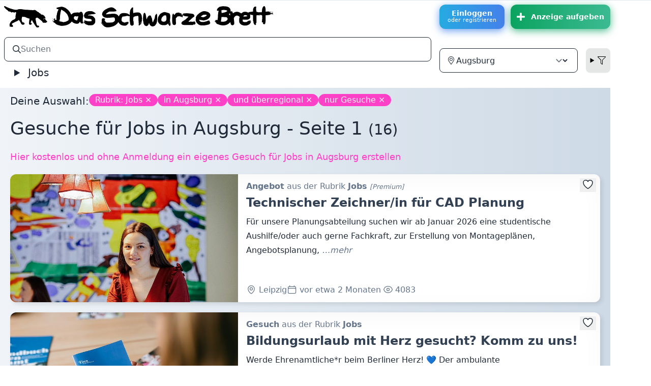

--- FILE ---
content_type: text/html; charset=utf-8
request_url: https://www.dsble.de/jobs/gesuche/in/augsburg
body_size: 88993
content:
<!DOCTYPE html>
<html class="nojs logged-out" lang="de">
<head>
<meta content="text/html; charset=utf-8" http-equiv="content-type">
<meta content="Das Schwarze Brett" property="og:site_name">
<script type="application/ld+json">
{
"@context" : "https://schema.org",
"@type" : "WebSite",
"name" : "Das Schwarze Brett",
"alternateName": ["Schwarzes Brett", "DSB", "Das Brett"],
"url" : "https://www.dsble.de"
}
</script>
<title>Das Schwarze Brett: Kostenlose Kleinanzeigen von und für Studis und andere. Schnell und einfach inserieren: Kleinanzeigen, Gelegenheitsanzeigen, Inserate, Flohmarkt, Pinnwand, Annoncen, Angebote, Gesuche - Das Schwarze Brett (DSB)</title>
<meta content="Das Schwarze Brett: Kostenlose Kleinanzeigen von und für Studis und andere. Schnell und einfach inserieren: Kleinanzeigen, Gelegenheitsanzeigen, Inserate, Flohmarkt, Pinnwand, Annoncen, Angebote, Gesuche - Das Schwarze Brett (DSB)" property="og:title">
<meta content="width=device-width, initial-scale=1" name="viewport">
<meta content="yes" name="apple-mobile-web-app-capable">
<meta content="yes" name="mobile-web-app-capable">
<meta content="Das Schwarze Brett UG (haftungsbeschränkt)" name="author">
<meta content="Das Schwarze Brett UG (haftungsbeschränkt)" name="copyright">
<meta content="Das lokale Kleinanzeigenportal (nicht nur) für Studis ▶ Anzeigen schnell, kostenlos und ohne Registrierung aufgeben." name="description">
<meta content="index, follow" name="robots">
<link href="/apple-touch-icon.png" rel="apple-touch-icon" sizes="180x180">
<link href="/favicon-32x32.png" rel="icon" sizes="32x32" type="image/png">
<link href="/favicon-16x16.png" rel="icon" sizes="16x16" type="image/png">
<link href="/manifest.json" rel="manifest">
<link color="hsl(214,32%,91%)" href="/safari-pinned-tab.svg" rel="mask-icon">
<link href="/favicon.ico" rel="shortcut icon">
<meta content="#e2e8f0" name="msapplication-TileColor">
<meta content="hsl(214,32%,91%)" media="(prefers-color-scheme: light)" name="theme-color">
<meta content="hsl(222deg 47% 11%)" media="(prefers-color-scheme: dark)" name="theme-color">
<meta content="summary" name="twitter:card">
<meta content="@dsble" name="twitter:site">
<meta content="https://www.dsble.de/jobs/gesuche/in/augsburg" name="twitter:url">
<meta content="DSB: Das Schwarze Brett: Kostenlose Kleinanzeigen von und für Studis und andere. Schnell und einfach inserieren: Kleinanzeigen, Gelegenheitsanzeigen, Inserate, Flohmarkt, Pinnwand, Annoncen, Angebote, Gesuche - Das Schwarze Brett (DSB)" name="twitter:title">
<meta content="/vite/assets/jobs-ChFB7f1h.png" name="twitter:image">
<link href="https://www.dsble.de/jobs/gesuche/in/augsburg" rel="canonical">
<link href="/opensearch" rel="search" title="Das Schwarze Brett" type="application/opensearchdescription+xml">
<meta content="same-origin" name="view-transition">


<meta name="turbo-refresh-method" content="morph"><meta name="turbo-refresh-scroll" content="preserve">
<script>
  document.documentElement.classList.remove("nojs");
  document.documentElement.classList.add("js");
  window.env = "production";
</script>

<link rel="stylesheet" href="/vite/assets/styles-B-F4R5xO.css" media="all" data-turbo-track="reload" />
<script src="/vite/assets/application-DRjT-_nZ.js" crossorigin="anonymous" type="module" data-turbo-track="reload"></script>
<script src="/vite/assets/slideshow-D4ZezO2X.js" crossorigin="anonymous" type="module" data-turbo-track="reload"></script>
<script src="/vite/assets/new_post-CAkzW2aG.js" crossorigin="anonymous" type="module" data-turbo-track="reload"></script>
<script src="/vite/assets/uppy-DgG6vDCj.js" crossorigin="anonymous" type="module" data-turbo-track="reload"></script><link rel="modulepreload" href="/vite/assets/_commonjsHelpers-Cpj98o6Y.js" as="script" crossorigin="anonymous" data-turbo-track="reload">
<link rel="modulepreload" href="/vite/assets/utils-DScpyVZk.js" as="script" crossorigin="anonymous" data-turbo-track="reload">
<meta name="csrf-param" content="authenticity_token" />
<meta name="csrf-token" content="2xrwHGVFrakubfJ7pWY8o-J9W381kfUdf8kroV73DPwPbqMM9RD-sjkVFd7PtucamKw9etfci7Tb0unW5AMHjw" />



</head>
<body class="app flex flex-col min-h-screen m-0 p-0" id="top">
<turbo-frame id="modal"></turbo-frame>
<div class="topnavigation hidden md:block dark:dark-main-bg dark:text-slate-300 z-10 border-t border-slate-200 dark:border-slate-900">
<header class="w-full max-w-[1200px]">
<div class="header-content flex items-center pl-2 py-2 pr-2:md:pr-0">
<a class="dark:invert no-underline text-black flex-1" href="/"><img alt="DSB" style="height: 42px;" class="inline" src="/vite/assets/hund-CBihlQGz.svg" />
<img alt="Das Schwarze Brett" style="height: 100%;max-height: 42px; max-width: 74%;margin-left: 5px;" class="inline" src="/vite/assets/text-dsb-BiZn9k-k.svg" />
</a><a class="btn btn-hover color-9 flex-col" href="/users/sign_in">Einloggen
<small class="block normal-case font-normal">oder registrieren</small>
</a><a class="btn mb-3 md:mb-0 md:ml-3 py-2 px-3 btn-success btn-hover color-5 media items-center hidden md:flex !animate-none mr-2 xl:mr-0" title="Anzeige aufgeben" href="/neu"><svg xmlns="http://www.w3.org/2000/svg" viewBox="0 0 448 512" class="mr-3" style="display: inline-block;height: 1em;overflow: visible;fill:currentColor;font-size: 1.33333em;line-height: 0.75em;vertical-align: -.0667em;"><path d="M416 208H272V64c0-17.67-14.33-32-32-32h-32c-17.67 0-32 14.33-32 32v144H32c-17.67 0-32 14.33-32 32v32c0 17.67 14.33 32 32 32h144v144c0 17.67 14.33 32 32 32h32c17.67 0 32-14.33 32-32V304h144c17.67 0 32-14.33 32-32v-32c0-17.67-14.33-32-32-32z"/></svg>
Anzeige aufgeben
</a></div>
</header>
</div>
<div class="relative w-full flex flex-col flex-1 dark:bg-slate-900 dark:text-slate-300 min-w-[320px] max-w-[1200px]">
<div class="main-content flex flex-col flex-1 main-bg dark:dark-main-bg">
<div class="header">
<nav class="navbar md:hidden justify-between">
<div class="navbar-start dark:invert w-max">
<a href="/"><img alt="DSB: Das Schwarze Brett" title="Das Schwarze Brett" style="height: 42px;" class="inline" src="/vite/assets/hund-CBihlQGz.svg" />
<img alt="Das Schwarze Brett" style="height: 100%;max-height: 42px; max-width: 75%;" class="hidden sm:inline" src="/vite/assets/text-dsb-BiZn9k-k.svg" />
</a></div>
<div class="navbar-end w-max">
<a class="btn btn-hover color-9 flex-col" href="/users/sign_in">Einloggen
<small class="block normal-case font-normal">oder registrieren</small>
</a><a class="btn ml-3 py-2 px-3 btn-success btn-hover color-5 media items-center !animate-none" title="Anzeige aufgeben" href="/neu"><svg xmlns="http://www.w3.org/2000/svg" viewBox="0 0 448 512" class="inline-block overflow-visible fill-current h-7 w-7"><path d="M416 208H272V64c0-17.67-14.33-32-32-32h-32c-17.67 0-32 14.33-32 32v144H32c-17.67 0-32 14.33-32 32v32c0 17.67 14.33 32 32 32h144v144c0 17.67 14.33 32 32 32h32c17.67 0 32-14.33 32-32V304h144c17.67 0 32-14.33 32-32v-32c0-17.67-14.33-32-32-32z"/></svg>
</a></div>
</nav>
<script>
  window.formParams = {"city":"augsburg","category":"jobs","ad_type":"gesuche","nur":false,"show_nur":true};
</script>
<form accept-charset="UTF-8" class="w-full" id="navbarSearchForm" x-data="{applyFilter() {setTimeout(() =&gt; $el.requestSubmit(),0)}, city: formParams.city, show_nur: formParams.show_nur, ad_type: formParams.ad_type, category: formParams.category, nur: formParams.nur}" x-on:submit="document.querySelectorAll(&#39;.nosub&#39;).forEach(e =&gt; e.disabled = true)" action="/suche" method="get"><div class="navbar bg-base-100 md:pr-0">
<div class="flex-1 md:hidden">
<details class="dropdown" x-data="" x-on:click.outside="$el.removeAttribute(&#39;open&#39;)">
<summary class="btn btn-square btn-ghost main-menu-toggler">
<svg class="inline-block w-5 h-5 stroke-current" fill="none" viewbox="0 0 24 24" xmlns="http://www.w3.org/2000/svg">
<path d="M4 6h16M4 12h16M4 18h16" stroke-linecap="round" stroke-linejoin="round" stroke-width="2"></path>
</svg>
</summary>
<div class="card card-compact w-96 bg-base-200 dropdown-content mt-3 shadow-xl bg-base-100 rounded-box transition-all max-w-[95vw] z-[1]" tabindex="0" x-data="" x-tabs="">
<div class="tabs tabs-lifted pt-2 px-1" role="tablist" x-tabs:list="">
<button :class="$tab.isSelected &amp;&amp; &#39;tab-active&#39;" class="tab px-3" role="tab" x-tabs:tab="">
<svg class="h-5 pr-1 fill-current" viewbox="0 0 576 512" xmlns="http://www.w3.org/2000/svg">
<path d="M288 224h224a32 32 0 0 0 32-32V64a32 32 0 0 0-32-32H400L368 0h-80a32 32 0 0 0-32 32v64H64V8a8 8 0 0 0-8-8H40a8 8 0 0 0-8 8v392a16 16 0 0 0 16 16h208v64a32 32 0 0 0 32 32h224a32 32 0 0 0 32-32V352a32 32 0 0 0-32-32H400l-32-32h-80a32 32 0 0 0-32 32v64H64V128h192v64a32 32 0 0 0 32 32zm0 96h66.74l32 32H512v128H288zm0-288h66.74l32 32H512v128H288z"></path>
</svg>
Rubriken
</button>
<button :class="$tab.isSelected &amp;&amp; &#39;tab-active&#39;" class="tab px-3" role="tab" x-tabs:tab="">
<svg class="h-5 pr-1 fill-current" viewbox="0 0 384 512" xmlns="http://www.w3.org/2000/svg">
<path d="M192 96c-52.935 0-96 43.065-96 96s43.065 96 96 96 96-43.065 96-96-43.065-96-96-96zm0 160c-35.29 0-64-28.71-64-64s28.71-64 64-64 64 28.71 64 64-28.71 64-64 64zm0-256C85.961 0 0 85.961 0 192c0 77.413 26.97 99.031 172.268 309.67 9.534 13.772 29.929 13.774 39.465 0C357.03 291.031 384 269.413 384 192 384 85.961 298.039 0 192 0zm0 473.931C52.705 272.488 32 256.494 32 192c0-42.738 16.643-82.917 46.863-113.137S149.262 32 192 32s82.917 16.643 113.137 46.863S352 149.262 352 192c0 64.49-20.692 80.47-160 281.931z"></path>
</svg>
Ort
</button>
<button :class="$tab.isSelected &amp;&amp; &#39;tab-active&#39;" class="tab px-3" role="tab" x-tabs:tab="">
<svg class="h-5 pr-1 fill-current" viewbox="0 0 512 512" xmlns="http://www.w3.org/2000/svg">
<path d="M479.968 0H32.038C3.613 0-10.729 34.487 9.41 54.627L192 237.255V424a31.996 31.996 0 0 0 10.928 24.082l64 55.983c20.438 17.883 53.072 3.68 53.072-24.082V237.255L502.595 54.627C522.695 34.528 508.45 0 479.968 0zM288 224v256l-64-56V224L32 32h448L288 224z"></path>
</svg>
Filter
</button>
</div>
<div class="p-4 bg-base-100" x-tabs:panels="">
<div role="tabpanel" x-tabs:panel="">
<ul class="menu menu-compact">
<li><a class="" data-category="alle" x-on:click.prevent="category = $el.dataset.category; applyFilter()" href="/alle">Alle Rubriken</a></li>
<li><a class="active" data-category="jobs" x-on:click.prevent="category = $el.dataset.category; applyFilter()" href="/jobs">Jobs</a></li>
<li><a class="" data-category="wohnen" x-on:click.prevent="category = $el.dataset.category; applyFilter()" href="/wohnen">Wohnungen &amp; WGs</a></li>
<li><a class="" data-category="hausrat" x-on:click.prevent="category = $el.dataset.category; applyFilter()" href="/hausrat">Hausrat</a></li>
<li><a class="" data-category="computer" x-on:click.prevent="category = $el.dataset.category; applyFilter()" href="/computer">Computer &amp; Elektronik</a></li>
<li><a class="" data-category="buecher" x-on:click.prevent="category = $el.dataset.category; applyFilter()" href="/buecher">Bücher</a></li>
<li><a class="" data-category="partnersuche" x-on:click.prevent="category = $el.dataset.category; applyFilter()" href="/partnersuche">Kontakte</a></li>
<li><a class="" data-category="mitfahren" x-on:click.prevent="category = $el.dataset.category; applyFilter()" href="/mitfahren">Mitfahrgelegenheiten</a></li>
<li><a class="" data-category="fahrraeder" x-on:click.prevent="category = $el.dataset.category; applyFilter()" href="/fahrraeder">Fahrräder &amp; Co.</a></li>
<li><a class="" data-category="events" x-on:click.prevent="category = $el.dataset.category; applyFilter()" href="/events">Konzerte &amp; Karten</a></li>
<li><a class="" data-category="kurse" x-on:click.prevent="category = $el.dataset.category; applyFilter()" href="/kurse">Kurse &amp; Sprachen</a></li>
<li><a class="" data-category="baby" x-on:click.prevent="category = $el.dataset.category; applyFilter()" href="/baby">Baby &amp; Kind</a></li>
<li><a class="" data-category="verschenken" x-on:click.prevent="category = $el.dataset.category; applyFilter()" href="/verschenken">Verschenken &amp; Tauschen</a></li>
<li><a class="" data-category="kleinanzeigen" x-on:click.prevent="category = $el.dataset.category; applyFilter()" href="/kleinanzeigen">Sonstiges</a></li>
<li>
<a href="/depot">Leihen im Depot</a>
</li>
<li>
<a href="/alle?q=palai">Angebote in Palai</a>
</li>
</ul>
</div>
<div role="tabpanel" x-tabs:panel="">
<ul>
<li>
<select name="city" id="city" class="form-control nosub" x-model="city" x-on:change="applyFilter()"><option value="alle">überregional</option>
<option value="leipzig">Leipzig</option>
<option disabled="disabled" value="---">---</option>
<option selected="selected" value="augsburg">Augsburg</option>
<option value="berlin">Berlin</option>
<option value="bielefeld">Bielefeld</option>
<option value="bochum">Bochum</option>
<option value="bonn">Bonn</option>
<option value="bremen">Bremen</option>
<option value="chemnitz">Chemnitz</option>
<option value="coburg">Coburg</option>
<option value="cottbus">Cottbus</option>
<option value="darmstadt">Darmstadt</option>
<option value="dortmund">Dortmund</option>
<option value="dresden">Dresden</option>
<option value="duesseldorf">Düsseldorf</option>
<option value="erfurt">Erfurt</option>
<option value="flensburg">Flensburg</option>
<option value="frankfurt">Frankfurt am Main</option>
<option value="freiburg">Freiburg im Breisgau</option>
<option value="gera">Gera</option>
<option value="greifswald">Greifswald</option>
<option value="halle">Halle</option>
<option value="hamburg">Hamburg</option>
<option value="hannover">Hannover</option>
<option value="heilbronn">Heilbronn</option>
<option value="hoheboerde">Hohe Börde</option>
<option value="jena">Jena</option>
<option value="karlsruhe">Karlsruhe</option>
<option value="kassel">Kassel</option>
<option value="kiel">Kiel</option>
<option value="koblenz">Koblenz</option>
<option value="konstanz">Konstanz</option>
<option value="koeln">Köln</option>
<option value="ludwigsburg">Ludwigsburg</option>
<option value="luebeck">Lübeck</option>
<option value="lueneburg">Lüneburg</option>
<option value="magdeburg">Magdeburg</option>
<option value="mainz">Mainz</option>
<option value="mannheim">Mannheim</option>
<option value="muenchen">München</option>
<option value="muenster">Münster</option>
<option value="nuernberg">Nürnberg</option>
<option value="oldenburg">Oldenburg</option>
<option value="osnabrueck">Osnabrück</option>
<option value="potsdam">Potsdam</option>
<option value="reutlingen">Reutlingen</option>
<option value="rosenheim">Rosenheim</option>
<option value="rostock">Rostock</option>
<option value="saalekreis">Saalekreis</option>
<option value="stuttgart">Stuttgart</option>
<option value="weimar">Weimar</option>
<option value="wien">Wien</option>
<option value="wuerzburg">Würzburg</option>
<option value="zwickau">Zwickau</option></select>
</li>
<li x-show="show_nur">
<input type="checkbox" name="nur" id="nur" value="nur" class="nosub" x-model="nur" x-on:change="applyFilter()" />
<label for="nur">
ohne überregionale
</label>
</li>
</ul>
</div>
<div role="tabpanel" x-tabs:panel="">
<ul class="navbar-nav mr-auto">
<li class="nav-item">
<select name="ad_type_m" id="ad_type_m" class="form-control nosub" x-model="ad_type" x-on:change="applyFilter()"><option value="alle">Angebote &amp; Gesuche</option>
<option value="angebote">Angebote</option>
<option selected="selected" value="gesuche">Gesuche</option></select>
</li>
</ul>
</div>
</div>
</div>
</details>
</div>
<div class="flex-1 justify-end md:justify-start">
<div class="form-control">
<label class="input input-bordered flex items-center gap-2">
<svg xmlns="http://www.w3.org/2000/svg" viewBox="0 0 512 512" class="label-text" style="font-size: inherit;height: 1rem;overflow: visible;fill:currentColor"><path d="M508.5 468.9L387.1 347.5c-2.3-2.3-5.3-3.5-8.5-3.5h-13.2c31.5-36.5 50.6-84 50.6-136C416 93.1 322.9 0 208 0S0 93.1 0 208s93.1 208 208 208c52 0 99.5-19.1 136-50.6v13.2c0 3.2 1.3 6.2 3.5 8.5l121.4 121.4c4.7 4.7 12.3 4.7 17 0l22.6-22.6c4.7-4.7 4.7-12.3 0-17zM208 368c-88.4 0-160-71.6-160-160S119.6 48 208 48s160 71.6 160 160-71.6 160-160 160z"/></svg>
<input class="grow border-0 focus:ring-0 text-base bg-transparent" id="search" name="q" placeholder="Suchen" type="search" value="">
</label>
<input type="hidden" name="atype" id="atype" value="gesuche" x-model="ad_type" />
<input type="hidden" name="city" id="city" value="augsburg" x-model="city" />
<input type="hidden" name="nur" id="nur" value="nur" disabled="disabled" x-effect="$el.disabled = !nur" />
<input type="hidden" name="category" id="category" value="jobs" x-model="category" />
</div>
<ul class="hidden md:flex menu menu-horizontal px-1 ml-4 z-10 text-xl">
<li>
<details x-data="" x-on:click.outside="$el.removeAttribute(&#39;open&#39;)">
<summary>
Jobs
</summary>
<ul class="text-lg">
<li>
<a class="" data-category="alle" x-on:click.prevent="category = $el.dataset.category; applyFilter()" href="/alle">Alle Rubriken</a>
</li>
<li>
<a class="active" data-category="jobs" x-on:click.prevent="category = $el.dataset.category; applyFilter()" href="/jobs">Jobs</a>
</li>
<li>
<a class="" data-category="wohnen" x-on:click.prevent="category = $el.dataset.category; applyFilter()" href="/wohnen">Wohnungen &amp; WGs</a>
</li>
<li>
<a class="" data-category="hausrat" x-on:click.prevent="category = $el.dataset.category; applyFilter()" href="/hausrat">Hausrat</a>
</li>
<li>
<a class="" data-category="computer" x-on:click.prevent="category = $el.dataset.category; applyFilter()" href="/computer">Computer &amp; Elektronik</a>
</li>
<li>
<a class="" data-category="buecher" x-on:click.prevent="category = $el.dataset.category; applyFilter()" href="/buecher">Bücher</a>
</li>
<li>
<a class="" data-category="partnersuche" x-on:click.prevent="category = $el.dataset.category; applyFilter()" href="/partnersuche">Kontakte</a>
</li>
<li>
<a class="" data-category="mitfahren" x-on:click.prevent="category = $el.dataset.category; applyFilter()" href="/mitfahren">Mitfahrgelegenheiten</a>
</li>
<li>
<a class="" data-category="fahrraeder" x-on:click.prevent="category = $el.dataset.category; applyFilter()" href="/fahrraeder">Fahrräder &amp; Co.</a>
</li>
<li>
<a class="" data-category="events" x-on:click.prevent="category = $el.dataset.category; applyFilter()" href="/events">Konzerte &amp; Karten</a>
</li>
<li>
<a class="" data-category="kurse" x-on:click.prevent="category = $el.dataset.category; applyFilter()" href="/kurse">Kurse &amp; Sprachen</a>
</li>
<li>
<a class="" data-category="baby" x-on:click.prevent="category = $el.dataset.category; applyFilter()" href="/baby">Baby &amp; Kind</a>
</li>
<li>
<a class="" data-category="verschenken" x-on:click.prevent="category = $el.dataset.category; applyFilter()" href="/verschenken">Verschenken &amp; Tauschen</a>
</li>
<li>
<a class="" data-category="kleinanzeigen" x-on:click.prevent="category = $el.dataset.category; applyFilter()" href="/kleinanzeigen">Sonstiges</a>
</li>
<li>
<a href="/depot">Leihen im Depot</a>
</li>
<li>
<a href="/alle?q=palai">Angebote in Palai</a>
</li>
</ul>
</details>
</li>
</ul>
</div>
<div class="flex-none ml-4 hidden md:flex">
<label class="form-control">
<div class="input input-bordered flex items-center gap-2">
<svg xmlns="http://www.w3.org/2000/svg" viewBox="0 0 384 512" style="font-size: inherit;height: 1rem;overflow: visible;fill:currentColor"><path d="M192 96c-52.935 0-96 43.065-96 96s43.065 96 96 96 96-43.065 96-96-43.065-96-96-96zm0 160c-35.29 0-64-28.71-64-64s28.71-64 64-64 64 28.71 64 64-28.71 64-64 64zm0-256C85.961 0 0 85.961 0 192c0 77.413 26.97 99.031 172.268 309.67 9.534 13.772 29.929 13.774 39.465 0C357.03 291.031 384 269.413 384 192 384 85.961 298.039 0 192 0zm0 473.931C52.705 272.488 32 256.494 32 192c0-42.738 16.643-82.917 46.863-113.137S149.262 32 192 32s82.917 16.643 113.137 46.863S352 149.262 352 192c0 64.49-20.692 80.47-160 281.931z"/></svg>
<select name="city_m" id="city_m" class="grow bg-transparent border-0 focus:ring-0 focus-visible:outline-0 nosub" x-model="city" x-on:change="applyFilter()"><option value="alle">überregional</option>
<option value="leipzig">Leipzig</option>
<option disabled="disabled" value="---">---</option>
<option selected="selected" value="augsburg">Augsburg</option>
<option value="berlin">Berlin</option>
<option value="bielefeld">Bielefeld</option>
<option value="bochum">Bochum</option>
<option value="bonn">Bonn</option>
<option value="bremen">Bremen</option>
<option value="chemnitz">Chemnitz</option>
<option value="coburg">Coburg</option>
<option value="cottbus">Cottbus</option>
<option value="darmstadt">Darmstadt</option>
<option value="dortmund">Dortmund</option>
<option value="dresden">Dresden</option>
<option value="duesseldorf">Düsseldorf</option>
<option value="erfurt">Erfurt</option>
<option value="flensburg">Flensburg</option>
<option value="frankfurt">Frankfurt am Main</option>
<option value="freiburg">Freiburg im Breisgau</option>
<option value="gera">Gera</option>
<option value="greifswald">Greifswald</option>
<option value="halle">Halle</option>
<option value="hamburg">Hamburg</option>
<option value="hannover">Hannover</option>
<option value="heilbronn">Heilbronn</option>
<option value="hoheboerde">Hohe Börde</option>
<option value="jena">Jena</option>
<option value="karlsruhe">Karlsruhe</option>
<option value="kassel">Kassel</option>
<option value="kiel">Kiel</option>
<option value="koblenz">Koblenz</option>
<option value="konstanz">Konstanz</option>
<option value="koeln">Köln</option>
<option value="ludwigsburg">Ludwigsburg</option>
<option value="luebeck">Lübeck</option>
<option value="lueneburg">Lüneburg</option>
<option value="magdeburg">Magdeburg</option>
<option value="mainz">Mainz</option>
<option value="mannheim">Mannheim</option>
<option value="muenchen">München</option>
<option value="muenster">Münster</option>
<option value="nuernberg">Nürnberg</option>
<option value="oldenburg">Oldenburg</option>
<option value="osnabrueck">Osnabrück</option>
<option value="potsdam">Potsdam</option>
<option value="reutlingen">Reutlingen</option>
<option value="rosenheim">Rosenheim</option>
<option value="rostock">Rostock</option>
<option value="saalekreis">Saalekreis</option>
<option value="stuttgart">Stuttgart</option>
<option value="weimar">Weimar</option>
<option value="wien">Wien</option>
<option value="wuerzburg">Würzburg</option>
<option value="zwickau">Zwickau</option></select>
</div>
</label>
<details class="dropdown dropdown-end ml-4 mr-2 xl:mr-0 transition-all duration-500" x-data="" x-on:click.outside="$el.removeAttribute(&#39;open&#39;)">
<summary class="btn btn-square text-black dark:text-white">
<svg xmlns="http://www.w3.org/2000/svg" viewBox="0 0 512 512" style="font-size: inherit;height: 1rem;overflow: visible;vertical-align: -.125em;fill:currentColor"><path d="M479.968 0H32.038C3.613 0-10.729 34.487 9.41 54.627L192 237.255V424a31.996 31.996 0 0 0 10.928 24.082l64 55.983c20.438 17.883 53.072 3.68 53.072-24.082V237.255L502.595 54.627C522.695 34.528 508.45 0 479.968 0zM288 224v256l-64-56V224L32 32h448L288 224z"/></svg>
</summary>
<div class="dropdown-content card card-compact w-64 p-2 shadow bg-base-200 mt-1 z-[1]">
<div class="card-body">
<span x-show="show_nur">
<input type="checkbox" name="nur_m" id="nur_m" value="nur" class="nosub" x-model="nur" x-on:change="applyFilter()" />
<label for="nur">
ohne überregionale
</label>
</span>
<select name="ad_type" id="ad_type" class="nosub select select-bordered inline-block w-[unset]" x-model="ad_type" x-on:change="applyFilter()"><option value="alle">Angebote &amp; Gesuche</option>
<option value="angebote">Angebote</option>
<option selected="selected" value="gesuche">Gesuche</option></select>
</div>
</div>
</details>
</div>
</div>
</form></div>
<div class="content flex-1">
<div class="sticky top-20">
<div class="flash absolute flex flex-col items-center gap-1 max-w-full w-max px-4 left-1/2 -translate-x-1/2" id="flash">

</div>
</div>
<div class="text-xl font-medium mb-2 flex flex-wrap gap-2 mt-3 my-5 mx-2 sm:mx-5 [&amp;&gt;a:hover]:scale-105">
Deine Auswahl:
<a class="badge badge-lg badge-secondary" href="/gesuche/in/augsburg">Rubrik: Jobs ×</a>
<a class="badge badge-lg badge-secondary" href="/jobs/gesuche">in Augsburg ×</a>
<a class="badge badge-lg badge-secondary" href="/jobs/gesuche/nur/in/augsburg">und überregional ×</a>
<a class="badge badge-lg badge-secondary" href="/jobs/in/augsburg">nur Gesuche ×</a>
<span class="filtern-hint md:hidden">
<btn class="cursor-pointer" x-data="" x-on:click="document.querySelector(&#39;.main-menu-toggler&#39;)?.focus()">mehr...</btn>
</span>
</div>
<h1 class="text-4xl mt-5 ml-2 sm:ml-5">

Gesuche
für Jobs

in Augsburg
 - Seite 
1
<small>
(16)
</small>
</h1>
<div class="clearfix"></div>
<div class="my-5 mx-2 sm:mx-5 prosa">

</div>
<div class="hidden md:block my-5 mx-2 sm:mx-5 text-lg">
<a class="a" href="/jobs/neu/in/augsburg?ad_type=gesuch">Hier kostenlos und ohne Anmeldung ein eigenes Gesuch für Jobs in Augsburg erstellen</a>
</div>
<div class="relative vorschau my-5 bg-white flex flex-col rounded-xl transition ease-in [perspective:800px] hover:[transform:rotateX(10deg)_rotateY(1deg)] focus-within:[transform:rotateX(10deg)_rotateY(2deg)] !p-0 md:flex-row md:items-stretch mx-2 sm:mx-5" style="">
<div class="media flex justify-center w-full h-full bg-blend-soft-light bg-white/50 bg-[length:100%_100%] rounded-t-xl md:w-[unset] md:justify-start md:rounded-l-xl md:rounded-tr-none" x-blurhash.x.5.y.5="eDG*]7^+AV9Es4=snOtlSxR}S%$_n3cDJ7xA$~s*NfS%0LE1xroNw~" x-data="">
<img loading="lazy" class="flex max-h-80 flex-1 object-cover object-center rounded-t-xl md:max-w-xs lg:max-w-sm xl:max-w-md md:rounded-l-xl md:rounded-tr-none" alt="Technischer Zeichner/in für CAD Planung" src="/derivations/image/listing_wide/768/432/eyJpZCI6IjczMTU2MmM5NTVkZDM2MzZkNzNhYWM0OTkxYzYyZDEwLmpwZWciLCJzdG9yYWdlIjoic3RvcmUifQ?signature=8e6bf9bf2b2742bd0abf6fb5aee0014ff5ad3c261e86229ca4e731c95fd6456a" />
</div>
<div class="body flex flex-col flex-1 my-3 mx-4">
<div class="text-slate-500">
<b>Angebot</b>
aus der Rubrik
<b>Jobs</b>
<em>
<small>[Premium]</small>
</em>
</div>
<a class="before:absolute before:inset-0 focus:outline-none before:focus-within:ring before:rounded-xl" href="/838330">
<h2 class="mb-2 mt-1 break-long-words text-2xl text-slate-700 dark:text-slate-300 font-semibold">Technischer Zeichner/in für CAD Planung</h2>
</a>
<div class="break-long-words flex-1 mb-4 prosa">
Für unsere Planungsabteilung suchen wir ab Januar 2026 eine studentische Aushilfe/oder auch gerne Fachkraft, zur Erstellung von Montageplänen, Angebotsplanung,
<em class="text-slate-500">&hellip;mehr</em>
</div>
<div class="text-slate-500 flex justify-between md:justify-start md:gap-8">
<div class="inline-block">
<svg class="inline-block w-5 h-5 align-text-bottom" fill="none" stroke="currentColor" stroke-width="1.5" viewbox="0 0 24 24" xmlns="http://www.w3.org/2000/svg">
<path d="M15 10.5a3 3 0 11-6 0 3 3 0 016 0z" stroke-linecap="round" stroke-linejoin="round"></path>
<path d="M19.5 10.5c0 7.142-7.5 11.25-7.5 11.25S4.5 17.642 4.5 10.5a7.5 7.5 0 1115 0z" stroke-linecap="round" stroke-linejoin="round"></path>
</svg>
Leipzig
</div>
<div class="inline-block tooltip" data-tip="erstellt Freitag, 12. Dezember 2025, 10:51 Uhr" title="2025-12-12T10:51:29+01:00">
<svg class="inline-block w-5 h-5 align-text-bottom" fill="none" stroke="currentColor" stroke-width="1.5" viewbox="0 0 24 24" xmlns="http://www.w3.org/2000/svg">
<path d="M6.75 3v2.25M17.25 3v2.25M3 18.75V7.5a2.25 2.25 0 012.25-2.25h13.5A2.25 2.25 0 0121 7.5v11.25m-18 0A2.25 2.25 0 005.25 21h13.5A2.25 2.25 0 0021 18.75m-18 0v-7.5A2.25 2.25 0 015.25 9h13.5A2.25 2.25 0 0121 11.25v7.5" stroke-linecap="round" stroke-linejoin="round"></path>
</svg>
vor etwa 2 Monaten
</div>
<div class="inline-block tooltip max-md:tooltip-left" data-tip="wurde 4083 mal angesehen"> <svg fill="none" stroke="currentColor" stroke-width="1.5" viewbox="0 0 24 24" xmlns="http://www.w3.org/2000/svg" class="inline-block mx-1 align-text-bottom size-5"><path d="M2.036 12.322a1.012 1.012 0 010-.639C3.423 7.51 7.36 4.5 12 4.5c4.638 0 8.573 3.007 9.963 7.178.07.207.07.431 0 .639C20.577 16.49 16.64 19.5 12 19.5c-4.638 0-8.573-3.007-9.963-7.178z" stroke-linecap="round" stroke-linejoin="round"></path><path d="M15 12a3 3 0 11-6 0 3 3 0 016 0z" stroke-linecap="round" stroke-linejoin="round"></path></svg>4083</div>
</div>
</div>
<turbo-frame class="absolute top-2 right-2" id="likes_post_838330"><form class="button_to" method="get" action="/users/sign_in"><button tabindex="-1" data-turbo-frame="_top" type="submit"><div class="inline-block tooltip tooltip-left" data-tip="Als Favoriten auf die Merkliste"> <svg fill="white" stroke="currentColor" stroke-width="1.5" viewbox="0 0 24 24" xmlns="http://www.w3.org/2000/svg" class="inline-block mx-1 align-text-bottom size-6"><path stroke-linecap="round" stroke-linejoin="round" d="M21 8.25c0-2.485-2.099-4.5-4.688-4.5-1.935 0-3.597 1.126-4.312 2.733-.715-1.607-2.377-2.733-4.313-2.733C5.1 3.75 3 5.765 3 8.25c0 7.22 9 12 9 12s9-4.78 9-12Z"></path></svg></div></button></form></turbo-frame>
</div>

<div class="relative vorschau my-5 bg-white flex flex-col rounded-xl transition ease-in [perspective:800px] hover:[transform:rotateX(10deg)_rotateY(1deg)] focus-within:[transform:rotateX(10deg)_rotateY(2deg)] !p-0 md:flex-row md:items-stretch mx-2 sm:mx-5" style="">
<div class="media flex justify-center w-full h-full bg-blend-soft-light bg-white/50 bg-[length:100%_100%] rounded-t-xl md:w-[unset] md:justify-start md:rounded-l-xl md:rounded-tr-none" x-blurhash.x.5.y.5="eTI4@a~qIS$$9#xtf-NLs.xawGslNfNHs7-Ti^M_j[WAw[xZ%1sljZ" x-data="">
<img loading="lazy" class="flex max-h-80 flex-1 object-cover object-center rounded-t-xl md:max-w-xs lg:max-w-sm xl:max-w-md md:rounded-l-xl md:rounded-tr-none" alt="Bildungsurlaub mit Herz gesucht? Komm zu uns!" src="/derivations/image/listing_wide/768/432/eyJpZCI6IjJkMmY3MmVhZDYyOTVlZWY0ZTViNmI4OGUyZjZhMjJjLmpwZWciLCJzdG9yYWdlIjoic3RvcmUifQ?signature=fde968d58290379b45afda0d08986a9c620744c3cc829a5e722d177b3b860e6f" />
</div>
<div class="body flex flex-col flex-1 my-3 mx-4">
<div class="text-slate-500">
<b>Gesuch</b>
aus der Rubrik
<b>Jobs</b>
</div>
<a class="before:absolute before:inset-0 focus:outline-none before:focus-within:ring before:rounded-xl" href="/839308">
<h2 class="mb-2 mt-1 break-long-words text-2xl text-slate-700 dark:text-slate-300 font-semibold">Bildungsurlaub mit Herz gesucht? Komm zu uns!</h2>
</a>
<div class="break-long-words flex-1 mb-4 prosa">
Werde Ehrenamtliche*r beim Berliner Herz! 💙  Der ambulante Kinderhospizdienst Berliner Herz, getragen vom Humanistischen Verband Berlin-Brandenburg, bringt
<em class="text-slate-500">&hellip;mehr</em>
</div>
<div class="text-slate-500 flex justify-between md:justify-start md:gap-8">
<div class="inline-block">
<svg class="inline-block w-5 h-5 align-text-bottom" fill="none" stroke="currentColor" stroke-width="1.5" viewbox="0 0 24 24" xmlns="http://www.w3.org/2000/svg">
<path d="M15 10.5a3 3 0 11-6 0 3 3 0 016 0z" stroke-linecap="round" stroke-linejoin="round"></path>
<path d="M19.5 10.5c0 7.142-7.5 11.25-7.5 11.25S4.5 17.642 4.5 10.5a7.5 7.5 0 1115 0z" stroke-linecap="round" stroke-linejoin="round"></path>
</svg>
überregional
</div>
<div class="inline-block tooltip" data-tip="erstellt Montag, 26. Januar 2026, 14:04 Uhr" title="2026-01-26T14:04:45+01:00">
<svg class="inline-block w-5 h-5 align-text-bottom" fill="none" stroke="currentColor" stroke-width="1.5" viewbox="0 0 24 24" xmlns="http://www.w3.org/2000/svg">
<path d="M6.75 3v2.25M17.25 3v2.25M3 18.75V7.5a2.25 2.25 0 012.25-2.25h13.5A2.25 2.25 0 0121 7.5v11.25m-18 0A2.25 2.25 0 005.25 21h13.5A2.25 2.25 0 0021 18.75m-18 0v-7.5A2.25 2.25 0 015.25 9h13.5A2.25 2.25 0 0121 11.25v7.5" stroke-linecap="round" stroke-linejoin="round"></path>
</svg>
vor etwa 12 Stunden
</div>
<div class="inline-block tooltip max-md:tooltip-left" data-tip="wurde 30 mal angesehen"> <svg fill="none" stroke="currentColor" stroke-width="1.5" viewbox="0 0 24 24" xmlns="http://www.w3.org/2000/svg" class="inline-block mx-1 align-text-bottom size-5"><path d="M2.036 12.322a1.012 1.012 0 010-.639C3.423 7.51 7.36 4.5 12 4.5c4.638 0 8.573 3.007 9.963 7.178.07.207.07.431 0 .639C20.577 16.49 16.64 19.5 12 19.5c-4.638 0-8.573-3.007-9.963-7.178z" stroke-linecap="round" stroke-linejoin="round"></path><path d="M15 12a3 3 0 11-6 0 3 3 0 016 0z" stroke-linecap="round" stroke-linejoin="round"></path></svg>30</div>
</div>
</div>
<turbo-frame class="absolute top-2 right-2" id="likes_post_839308"><form class="button_to" method="get" action="/users/sign_in"><button tabindex="-1" data-turbo-frame="_top" type="submit"><div class="inline-block tooltip tooltip-left" data-tip="Als Favoriten auf die Merkliste"> <svg fill="white" stroke="currentColor" stroke-width="1.5" viewbox="0 0 24 24" xmlns="http://www.w3.org/2000/svg" class="inline-block mx-1 align-text-bottom size-6"><path stroke-linecap="round" stroke-linejoin="round" d="M21 8.25c0-2.485-2.099-4.5-4.688-4.5-1.935 0-3.597 1.126-4.312 2.733-.715-1.607-2.377-2.733-4.313-2.733C5.1 3.75 3 5.765 3 8.25c0 7.22 9 12 9 12s9-4.78 9-12Z"></path></svg></div></button></form></turbo-frame>
</div>
<div class="relative vorschau my-5 bg-white flex flex-col rounded-xl transition ease-in [perspective:800px] hover:[transform:rotateX(10deg)_rotateY(1deg)] focus-within:[transform:rotateX(10deg)_rotateY(2deg)] !p-0 md:flex-row md:items-stretch mx-2 sm:mx-5" style="">
<div class="body flex flex-col flex-1 my-3 mx-4">
<div class="text-slate-500">
<b>Gesuch</b>
aus der Rubrik
<b>Jobs</b>
</div>
<a class="before:absolute before:inset-0 focus:outline-none before:focus-within:ring before:rounded-xl" href="/839100">
<h2 class="mb-2 mt-1 break-long-words text-2xl text-slate-700 dark:text-slate-300 font-semibold">Promoter:innen gesucht</h2>
</a>
<div class="break-long-words flex-1 mb-4 prosa">
Hallo zusammen,  wir von JOKMOK &amp; Lite-Life sind deutschlandweit auf der Suche nach zuverlässigen und engagierten Promoter:innen (m/w/d), die Lust haben, Teil
<em class="text-slate-500">&hellip;mehr</em>
</div>
<div class="text-slate-500 flex justify-between md:justify-start md:gap-8">
<div class="inline-block">
<svg class="inline-block w-5 h-5 align-text-bottom" fill="none" stroke="currentColor" stroke-width="1.5" viewbox="0 0 24 24" xmlns="http://www.w3.org/2000/svg">
<path d="M15 10.5a3 3 0 11-6 0 3 3 0 016 0z" stroke-linecap="round" stroke-linejoin="round"></path>
<path d="M19.5 10.5c0 7.142-7.5 11.25-7.5 11.25S4.5 17.642 4.5 10.5a7.5 7.5 0 1115 0z" stroke-linecap="round" stroke-linejoin="round"></path>
</svg>
überregional
</div>
<div class="inline-block tooltip" data-tip="erstellt Montag, 19. Januar 2026, 11:24 Uhr" title="2026-01-19T11:24:27+01:00">
<svg class="inline-block w-5 h-5 align-text-bottom" fill="none" stroke="currentColor" stroke-width="1.5" viewbox="0 0 24 24" xmlns="http://www.w3.org/2000/svg">
<path d="M6.75 3v2.25M17.25 3v2.25M3 18.75V7.5a2.25 2.25 0 012.25-2.25h13.5A2.25 2.25 0 0121 7.5v11.25m-18 0A2.25 2.25 0 005.25 21h13.5A2.25 2.25 0 0021 18.75m-18 0v-7.5A2.25 2.25 0 015.25 9h13.5A2.25 2.25 0 0121 11.25v7.5" stroke-linecap="round" stroke-linejoin="round"></path>
</svg>
vor 8 Tagen
</div>
<div class="inline-block tooltip max-md:tooltip-left" data-tip="wurde 225 mal angesehen"> <svg fill="none" stroke="currentColor" stroke-width="1.5" viewbox="0 0 24 24" xmlns="http://www.w3.org/2000/svg" class="inline-block mx-1 align-text-bottom size-5"><path d="M2.036 12.322a1.012 1.012 0 010-.639C3.423 7.51 7.36 4.5 12 4.5c4.638 0 8.573 3.007 9.963 7.178.07.207.07.431 0 .639C20.577 16.49 16.64 19.5 12 19.5c-4.638 0-8.573-3.007-9.963-7.178z" stroke-linecap="round" stroke-linejoin="round"></path><path d="M15 12a3 3 0 11-6 0 3 3 0 016 0z" stroke-linecap="round" stroke-linejoin="round"></path></svg>225</div>
</div>
</div>
<turbo-frame class="absolute top-2 right-2" id="likes_post_839100"><form class="button_to" method="get" action="/users/sign_in"><button tabindex="-1" data-turbo-frame="_top" type="submit"><div class="inline-block tooltip tooltip-left" data-tip="Als Favoriten auf die Merkliste"> <svg fill="white" stroke="currentColor" stroke-width="1.5" viewbox="0 0 24 24" xmlns="http://www.w3.org/2000/svg" class="inline-block mx-1 align-text-bottom size-6"><path stroke-linecap="round" stroke-linejoin="round" d="M21 8.25c0-2.485-2.099-4.5-4.688-4.5-1.935 0-3.597 1.126-4.312 2.733-.715-1.607-2.377-2.733-4.313-2.733C5.1 3.75 3 5.765 3 8.25c0 7.22 9 12 9 12s9-4.78 9-12Z"></path></svg></div></button></form></turbo-frame>
</div>
<div class="relative vorschau my-5 bg-white flex flex-col rounded-xl transition ease-in [perspective:800px] hover:[transform:rotateX(10deg)_rotateY(1deg)] focus-within:[transform:rotateX(10deg)_rotateY(2deg)] !p-0 md:flex-row md:items-stretch mx-2 sm:mx-5" style="">
<div class="body flex flex-col flex-1 my-3 mx-4">
<div class="text-slate-500">
<b>Gesuch</b>
aus der Rubrik
<b>Jobs</b>
</div>
<a class="before:absolute before:inset-0 focus:outline-none before:focus-within:ring before:rounded-xl" href="/839091">
<h2 class="mb-2 mt-1 break-long-words text-2xl text-slate-700 dark:text-slate-300 font-semibold">Buchhalter:in (m/w/d) für Reiseunternehmen – Margenbesteuerung (§ 25 UStG)</h2>
</a>
<div class="break-long-words flex-1 mb-4 prosa">
Für mein wachsendes Reiseunternehmen AVA ONE u.a. im Bereich Fastenreisen &amp; Yogareisen suche ich eine zuverlässige und erfahrene Buchhalterin / einen erfahrenen
<em class="text-slate-500">&hellip;mehr</em>
</div>
<div class="text-slate-500 flex justify-between md:justify-start md:gap-8">
<div class="inline-block">
<svg class="inline-block w-5 h-5 align-text-bottom" fill="none" stroke="currentColor" stroke-width="1.5" viewbox="0 0 24 24" xmlns="http://www.w3.org/2000/svg">
<path d="M15 10.5a3 3 0 11-6 0 3 3 0 016 0z" stroke-linecap="round" stroke-linejoin="round"></path>
<path d="M19.5 10.5c0 7.142-7.5 11.25-7.5 11.25S4.5 17.642 4.5 10.5a7.5 7.5 0 1115 0z" stroke-linecap="round" stroke-linejoin="round"></path>
</svg>
überregional
</div>
<div class="inline-block tooltip" data-tip="erstellt Sonntag, 18. Januar 2026, 21:44 Uhr" title="2026-01-18T21:44:04+01:00">
<svg class="inline-block w-5 h-5 align-text-bottom" fill="none" stroke="currentColor" stroke-width="1.5" viewbox="0 0 24 24" xmlns="http://www.w3.org/2000/svg">
<path d="M6.75 3v2.25M17.25 3v2.25M3 18.75V7.5a2.25 2.25 0 012.25-2.25h13.5A2.25 2.25 0 0121 7.5v11.25m-18 0A2.25 2.25 0 005.25 21h13.5A2.25 2.25 0 0021 18.75m-18 0v-7.5A2.25 2.25 0 015.25 9h13.5A2.25 2.25 0 0121 11.25v7.5" stroke-linecap="round" stroke-linejoin="round"></path>
</svg>
vor 8 Tagen
</div>
<div class="inline-block tooltip max-md:tooltip-left" data-tip="wurde 276 mal angesehen"> <svg fill="none" stroke="currentColor" stroke-width="1.5" viewbox="0 0 24 24" xmlns="http://www.w3.org/2000/svg" class="inline-block mx-1 align-text-bottom size-5"><path d="M2.036 12.322a1.012 1.012 0 010-.639C3.423 7.51 7.36 4.5 12 4.5c4.638 0 8.573 3.007 9.963 7.178.07.207.07.431 0 .639C20.577 16.49 16.64 19.5 12 19.5c-4.638 0-8.573-3.007-9.963-7.178z" stroke-linecap="round" stroke-linejoin="round"></path><path d="M15 12a3 3 0 11-6 0 3 3 0 016 0z" stroke-linecap="round" stroke-linejoin="round"></path></svg>276</div>
</div>
</div>
<turbo-frame class="absolute top-2 right-2" id="likes_post_839091"><form class="button_to" method="get" action="/users/sign_in"><button tabindex="-1" data-turbo-frame="_top" type="submit"><div class="inline-block tooltip tooltip-left" data-tip="Als Favoriten auf die Merkliste"> <svg fill="white" stroke="currentColor" stroke-width="1.5" viewbox="0 0 24 24" xmlns="http://www.w3.org/2000/svg" class="inline-block mx-1 align-text-bottom size-6"><path stroke-linecap="round" stroke-linejoin="round" d="M21 8.25c0-2.485-2.099-4.5-4.688-4.5-1.935 0-3.597 1.126-4.312 2.733-.715-1.607-2.377-2.733-4.313-2.733C5.1 3.75 3 5.765 3 8.25c0 7.22 9 12 9 12s9-4.78 9-12Z"></path></svg></div></button></form></turbo-frame>
</div>
<div class="relative vorschau my-5 bg-white flex flex-col rounded-xl transition ease-in [perspective:800px] hover:[transform:rotateX(10deg)_rotateY(1deg)] focus-within:[transform:rotateX(10deg)_rotateY(2deg)] !p-0 md:flex-row md:items-stretch mx-2 sm:mx-5" style="">
<div class="body flex flex-col flex-1 my-3 mx-4">
<div class="text-slate-500">
<b>Gesuch</b>
aus der Rubrik
<b>Jobs</b>
</div>
<a class="before:absolute before:inset-0 focus:outline-none before:focus-within:ring before:rounded-xl" href="/839055">
<h2 class="mb-2 mt-1 break-long-words text-2xl text-slate-700 dark:text-slate-300 font-semibold">Nachhilfe im Latein 8. Klasse</h2>
</a>
<div class="break-long-words flex-1 mb-4 prosa">
Ich suche eine(n) Student(in), welche(r) Latein entweder studiert, auf&#39;s Lehramt studiert oder im Studium als Fach hat. Wir brauchen eine Nachhilfe im Fach
<em class="text-slate-500">&hellip;mehr</em>
</div>
<div class="text-slate-500 flex justify-between md:justify-start md:gap-8">
<div class="inline-block">
<svg class="inline-block w-5 h-5 align-text-bottom" fill="none" stroke="currentColor" stroke-width="1.5" viewbox="0 0 24 24" xmlns="http://www.w3.org/2000/svg">
<path d="M15 10.5a3 3 0 11-6 0 3 3 0 016 0z" stroke-linecap="round" stroke-linejoin="round"></path>
<path d="M19.5 10.5c0 7.142-7.5 11.25-7.5 11.25S4.5 17.642 4.5 10.5a7.5 7.5 0 1115 0z" stroke-linecap="round" stroke-linejoin="round"></path>
</svg>
überregional
</div>
<div class="inline-block tooltip" data-tip="erstellt Samstag, 17. Januar 2026, 15:52 Uhr" title="2026-01-17T15:52:09+01:00">
<svg class="inline-block w-5 h-5 align-text-bottom" fill="none" stroke="currentColor" stroke-width="1.5" viewbox="0 0 24 24" xmlns="http://www.w3.org/2000/svg">
<path d="M6.75 3v2.25M17.25 3v2.25M3 18.75V7.5a2.25 2.25 0 012.25-2.25h13.5A2.25 2.25 0 0121 7.5v11.25m-18 0A2.25 2.25 0 005.25 21h13.5A2.25 2.25 0 0021 18.75m-18 0v-7.5A2.25 2.25 0 015.25 9h13.5A2.25 2.25 0 0121 11.25v7.5" stroke-linecap="round" stroke-linejoin="round"></path>
</svg>
vor 9 Tagen
</div>
<div class="inline-block tooltip max-md:tooltip-left" data-tip="wurde 237 mal angesehen"> <svg fill="none" stroke="currentColor" stroke-width="1.5" viewbox="0 0 24 24" xmlns="http://www.w3.org/2000/svg" class="inline-block mx-1 align-text-bottom size-5"><path d="M2.036 12.322a1.012 1.012 0 010-.639C3.423 7.51 7.36 4.5 12 4.5c4.638 0 8.573 3.007 9.963 7.178.07.207.07.431 0 .639C20.577 16.49 16.64 19.5 12 19.5c-4.638 0-8.573-3.007-9.963-7.178z" stroke-linecap="round" stroke-linejoin="round"></path><path d="M15 12a3 3 0 11-6 0 3 3 0 016 0z" stroke-linecap="round" stroke-linejoin="round"></path></svg>237</div>
</div>
</div>
<turbo-frame class="absolute top-2 right-2" id="likes_post_839055"><form class="button_to" method="get" action="/users/sign_in"><button tabindex="-1" data-turbo-frame="_top" type="submit"><div class="inline-block tooltip tooltip-left" data-tip="Als Favoriten auf die Merkliste"> <svg fill="white" stroke="currentColor" stroke-width="1.5" viewbox="0 0 24 24" xmlns="http://www.w3.org/2000/svg" class="inline-block mx-1 align-text-bottom size-6"><path stroke-linecap="round" stroke-linejoin="round" d="M21 8.25c0-2.485-2.099-4.5-4.688-4.5-1.935 0-3.597 1.126-4.312 2.733-.715-1.607-2.377-2.733-4.313-2.733C5.1 3.75 3 5.765 3 8.25c0 7.22 9 12 9 12s9-4.78 9-12Z"></path></svg></div></button></form></turbo-frame>
</div>
<div class="relative vorschau my-5 bg-white flex flex-col rounded-xl transition ease-in [perspective:800px] hover:[transform:rotateX(10deg)_rotateY(1deg)] focus-within:[transform:rotateX(10deg)_rotateY(2deg)] !p-0 md:flex-row md:items-stretch mx-2 sm:mx-5" style="">
<div class="body flex flex-col flex-1 my-3 mx-4">
<div class="text-slate-500">
<b>Gesuch</b>
aus der Rubrik
<b>Jobs</b>
</div>
<a class="before:absolute before:inset-0 focus:outline-none before:focus-within:ring before:rounded-xl" href="/838943">
<h2 class="mb-2 mt-1 break-long-words text-2xl text-slate-700 dark:text-slate-300 font-semibold">Student / Freelancer für kurze Videos &amp; Social Media (praxisnah)</h2>
</a>
<div class="break-long-words flex-1 mb-4 prosa">
Wir bauen aktuell ein neues digitales Assistenz-Produkt für kleine Unternehmen auf (z. B. Kosmetikstudios, Praxen, Dienstleister). Gesucht wird kein
<em class="text-slate-500">&hellip;mehr</em>
</div>
<div class="text-slate-500 flex justify-between md:justify-start md:gap-8">
<div class="inline-block">
<svg class="inline-block w-5 h-5 align-text-bottom" fill="none" stroke="currentColor" stroke-width="1.5" viewbox="0 0 24 24" xmlns="http://www.w3.org/2000/svg">
<path d="M15 10.5a3 3 0 11-6 0 3 3 0 016 0z" stroke-linecap="round" stroke-linejoin="round"></path>
<path d="M19.5 10.5c0 7.142-7.5 11.25-7.5 11.25S4.5 17.642 4.5 10.5a7.5 7.5 0 1115 0z" stroke-linecap="round" stroke-linejoin="round"></path>
</svg>
überregional
</div>
<div class="inline-block tooltip" data-tip="erstellt Dienstag, 13. Januar 2026, 12:49 Uhr" title="2026-01-13T12:49:14+01:00">
<svg class="inline-block w-5 h-5 align-text-bottom" fill="none" stroke="currentColor" stroke-width="1.5" viewbox="0 0 24 24" xmlns="http://www.w3.org/2000/svg">
<path d="M6.75 3v2.25M17.25 3v2.25M3 18.75V7.5a2.25 2.25 0 012.25-2.25h13.5A2.25 2.25 0 0121 7.5v11.25m-18 0A2.25 2.25 0 005.25 21h13.5A2.25 2.25 0 0021 18.75m-18 0v-7.5A2.25 2.25 0 015.25 9h13.5A2.25 2.25 0 0121 11.25v7.5" stroke-linecap="round" stroke-linejoin="round"></path>
</svg>
vor 14 Tagen
</div>
<div class="inline-block tooltip max-md:tooltip-left" data-tip="wurde 301 mal angesehen"> <svg fill="none" stroke="currentColor" stroke-width="1.5" viewbox="0 0 24 24" xmlns="http://www.w3.org/2000/svg" class="inline-block mx-1 align-text-bottom size-5"><path d="M2.036 12.322a1.012 1.012 0 010-.639C3.423 7.51 7.36 4.5 12 4.5c4.638 0 8.573 3.007 9.963 7.178.07.207.07.431 0 .639C20.577 16.49 16.64 19.5 12 19.5c-4.638 0-8.573-3.007-9.963-7.178z" stroke-linecap="round" stroke-linejoin="round"></path><path d="M15 12a3 3 0 11-6 0 3 3 0 016 0z" stroke-linecap="round" stroke-linejoin="round"></path></svg>301</div>
</div>
</div>
<turbo-frame class="absolute top-2 right-2" id="likes_post_838943"><form class="button_to" method="get" action="/users/sign_in"><button tabindex="-1" data-turbo-frame="_top" type="submit"><div class="inline-block tooltip tooltip-left" data-tip="Als Favoriten auf die Merkliste"> <svg fill="white" stroke="currentColor" stroke-width="1.5" viewbox="0 0 24 24" xmlns="http://www.w3.org/2000/svg" class="inline-block mx-1 align-text-bottom size-6"><path stroke-linecap="round" stroke-linejoin="round" d="M21 8.25c0-2.485-2.099-4.5-4.688-4.5-1.935 0-3.597 1.126-4.312 2.733-.715-1.607-2.377-2.733-4.313-2.733C5.1 3.75 3 5.765 3 8.25c0 7.22 9 12 9 12s9-4.78 9-12Z"></path></svg></div></button></form></turbo-frame>
</div>
<div class="relative vorschau my-5 bg-white flex flex-col rounded-xl transition ease-in [perspective:800px] hover:[transform:rotateX(10deg)_rotateY(1deg)] focus-within:[transform:rotateX(10deg)_rotateY(2deg)] !p-0 md:flex-row md:items-stretch mx-2 sm:mx-5" style="">
<div class="body flex flex-col flex-1 my-3 mx-4">
<div class="text-slate-500">
<b>Gesuch</b>
aus der Rubrik
<b>Jobs</b>
</div>
<a class="before:absolute before:inset-0 focus:outline-none before:focus-within:ring before:rounded-xl" href="/838793">
<h2 class="mb-2 mt-1 break-long-words text-2xl text-slate-700 dark:text-slate-300 font-semibold">Reparatur von Fensterrollladengurtschaden</h2>
</a>
<div class="break-long-words flex-1 mb-4 prosa">
Guten Tag,  Ich bin Eigentümer einer vermieteten Wohnung in 74321 Bietigheim-Bissingen.  Ich benötige : eine Neutrale Dokumentation von :
<em class="text-slate-500">&hellip;mehr</em>
</div>
<div class="text-slate-500 flex justify-between md:justify-start md:gap-8">
<div class="inline-block">
<svg class="inline-block w-5 h-5 align-text-bottom" fill="none" stroke="currentColor" stroke-width="1.5" viewbox="0 0 24 24" xmlns="http://www.w3.org/2000/svg">
<path d="M15 10.5a3 3 0 11-6 0 3 3 0 016 0z" stroke-linecap="round" stroke-linejoin="round"></path>
<path d="M19.5 10.5c0 7.142-7.5 11.25-7.5 11.25S4.5 17.642 4.5 10.5a7.5 7.5 0 1115 0z" stroke-linecap="round" stroke-linejoin="round"></path>
</svg>
überregional
</div>
<div class="inline-block tooltip" data-tip="erstellt Mittwoch, 07. Januar 2026, 10:51 Uhr" title="2026-01-07T10:51:22+01:00">
<svg class="inline-block w-5 h-5 align-text-bottom" fill="none" stroke="currentColor" stroke-width="1.5" viewbox="0 0 24 24" xmlns="http://www.w3.org/2000/svg">
<path d="M6.75 3v2.25M17.25 3v2.25M3 18.75V7.5a2.25 2.25 0 012.25-2.25h13.5A2.25 2.25 0 0121 7.5v11.25m-18 0A2.25 2.25 0 005.25 21h13.5A2.25 2.25 0 0021 18.75m-18 0v-7.5A2.25 2.25 0 015.25 9h13.5A2.25 2.25 0 0121 11.25v7.5" stroke-linecap="round" stroke-linejoin="round"></path>
</svg>
vor 20 Tagen
</div>
<div class="inline-block tooltip max-md:tooltip-left" data-tip="wurde 344 mal angesehen"> <svg fill="none" stroke="currentColor" stroke-width="1.5" viewbox="0 0 24 24" xmlns="http://www.w3.org/2000/svg" class="inline-block mx-1 align-text-bottom size-5"><path d="M2.036 12.322a1.012 1.012 0 010-.639C3.423 7.51 7.36 4.5 12 4.5c4.638 0 8.573 3.007 9.963 7.178.07.207.07.431 0 .639C20.577 16.49 16.64 19.5 12 19.5c-4.638 0-8.573-3.007-9.963-7.178z" stroke-linecap="round" stroke-linejoin="round"></path><path d="M15 12a3 3 0 11-6 0 3 3 0 016 0z" stroke-linecap="round" stroke-linejoin="round"></path></svg>344</div>
</div>
</div>
<turbo-frame class="absolute top-2 right-2" id="likes_post_838793"><form class="button_to" method="get" action="/users/sign_in"><button tabindex="-1" data-turbo-frame="_top" type="submit"><div class="inline-block tooltip tooltip-left" data-tip="Als Favoriten auf die Merkliste"> <svg fill="white" stroke="currentColor" stroke-width="1.5" viewbox="0 0 24 24" xmlns="http://www.w3.org/2000/svg" class="inline-block mx-1 align-text-bottom size-6"><path stroke-linecap="round" stroke-linejoin="round" d="M21 8.25c0-2.485-2.099-4.5-4.688-4.5-1.935 0-3.597 1.126-4.312 2.733-.715-1.607-2.377-2.733-4.313-2.733C5.1 3.75 3 5.765 3 8.25c0 7.22 9 12 9 12s9-4.78 9-12Z"></path></svg></div></button></form></turbo-frame>
</div>
<div class="relative vorschau my-5 bg-white flex flex-col rounded-xl transition ease-in [perspective:800px] hover:[transform:rotateX(10deg)_rotateY(1deg)] focus-within:[transform:rotateX(10deg)_rotateY(2deg)] !p-0 md:flex-row md:items-stretch mx-2 sm:mx-5" style="">
<div class="body flex flex-col flex-1 my-3 mx-4">
<div class="text-slate-500">
<b>Gesuch</b>
aus der Rubrik
<b>Jobs</b>
</div>
<a class="before:absolute before:inset-0 focus:outline-none before:focus-within:ring before:rounded-xl" href="/838260">
<h2 class="mb-2 mt-1 break-long-words text-2xl text-slate-700 dark:text-slate-300 font-semibold">Hat jemand Bedarf an einer Leihoma?</h2>
</a>
<div class="break-long-words flex-1 mb-4 prosa">
Hat jemand Bedarf an einer Leihoma zur Unterstützung? Leipzig &amp; überregional. Ob daheim oder im Urlaub weltweit. (Kein Fahrdienst).  Tel.: 016096512178
<em class="text-slate-500">&hellip;mehr</em>
</div>
<div class="text-slate-500 flex justify-between md:justify-start md:gap-8">
<div class="inline-block">
<svg class="inline-block w-5 h-5 align-text-bottom" fill="none" stroke="currentColor" stroke-width="1.5" viewbox="0 0 24 24" xmlns="http://www.w3.org/2000/svg">
<path d="M15 10.5a3 3 0 11-6 0 3 3 0 016 0z" stroke-linecap="round" stroke-linejoin="round"></path>
<path d="M19.5 10.5c0 7.142-7.5 11.25-7.5 11.25S4.5 17.642 4.5 10.5a7.5 7.5 0 1115 0z" stroke-linecap="round" stroke-linejoin="round"></path>
</svg>
überregional
</div>
<div class="inline-block tooltip" data-tip="erstellt Mittwoch, 10. Dezember 2025, 09:36 Uhr" title="2025-12-10T09:36:43+01:00">
<svg class="inline-block w-5 h-5 align-text-bottom" fill="none" stroke="currentColor" stroke-width="1.5" viewbox="0 0 24 24" xmlns="http://www.w3.org/2000/svg">
<path d="M6.75 3v2.25M17.25 3v2.25M3 18.75V7.5a2.25 2.25 0 012.25-2.25h13.5A2.25 2.25 0 0121 7.5v11.25m-18 0A2.25 2.25 0 005.25 21h13.5A2.25 2.25 0 0021 18.75m-18 0v-7.5A2.25 2.25 0 015.25 9h13.5A2.25 2.25 0 0121 11.25v7.5" stroke-linecap="round" stroke-linejoin="round"></path>
</svg>
vor etwa 2 Monaten
</div>
<div class="inline-block tooltip max-md:tooltip-left" data-tip="wurde 518 mal angesehen"> <svg fill="none" stroke="currentColor" stroke-width="1.5" viewbox="0 0 24 24" xmlns="http://www.w3.org/2000/svg" class="inline-block mx-1 align-text-bottom size-5"><path d="M2.036 12.322a1.012 1.012 0 010-.639C3.423 7.51 7.36 4.5 12 4.5c4.638 0 8.573 3.007 9.963 7.178.07.207.07.431 0 .639C20.577 16.49 16.64 19.5 12 19.5c-4.638 0-8.573-3.007-9.963-7.178z" stroke-linecap="round" stroke-linejoin="round"></path><path d="M15 12a3 3 0 11-6 0 3 3 0 016 0z" stroke-linecap="round" stroke-linejoin="round"></path></svg>518</div>
</div>
</div>
<turbo-frame class="absolute top-2 right-2" id="likes_post_838260"><form class="button_to" method="get" action="/users/sign_in"><button tabindex="-1" data-turbo-frame="_top" type="submit"><div class="inline-block tooltip tooltip-left" data-tip="Als Favoriten auf die Merkliste"> <svg fill="white" stroke="currentColor" stroke-width="1.5" viewbox="0 0 24 24" xmlns="http://www.w3.org/2000/svg" class="inline-block mx-1 align-text-bottom size-6"><path stroke-linecap="round" stroke-linejoin="round" d="M21 8.25c0-2.485-2.099-4.5-4.688-4.5-1.935 0-3.597 1.126-4.312 2.733-.715-1.607-2.377-2.733-4.313-2.733C5.1 3.75 3 5.765 3 8.25c0 7.22 9 12 9 12s9-4.78 9-12Z"></path></svg></div></button></form></turbo-frame>
</div>
<div class="relative vorschau my-5 bg-white flex flex-col rounded-xl transition ease-in [perspective:800px] hover:[transform:rotateX(10deg)_rotateY(1deg)] focus-within:[transform:rotateX(10deg)_rotateY(2deg)] !p-0 md:flex-row md:items-stretch mx-2 sm:mx-5" style="">
<div class="body flex flex-col flex-1 my-3 mx-4">
<div class="text-slate-500">
<b>Gesuch</b>
aus der Rubrik
<b>Jobs</b>
</div>
<a class="before:absolute before:inset-0 focus:outline-none before:focus-within:ring before:rounded-xl" href="/838001">
<h2 class="mb-2 mt-1 break-long-words text-2xl text-slate-700 dark:text-slate-300 font-semibold">Social Media Manager*in (Instagram) für Yoga-Business ✨</h2>
</a>
<div class="break-long-words flex-1 mb-4 prosa">
Du liebst Yoga, hast ein Gespür für Ästhetik und weißt, wie man Menschen auf Instagram begeistert? Dann suchen wir genau dich!  Über uns Wir sind ein
<em class="text-slate-500">&hellip;mehr</em>
</div>
<div class="text-slate-500 flex justify-between md:justify-start md:gap-8">
<div class="inline-block">
<svg class="inline-block w-5 h-5 align-text-bottom" fill="none" stroke="currentColor" stroke-width="1.5" viewbox="0 0 24 24" xmlns="http://www.w3.org/2000/svg">
<path d="M15 10.5a3 3 0 11-6 0 3 3 0 016 0z" stroke-linecap="round" stroke-linejoin="round"></path>
<path d="M19.5 10.5c0 7.142-7.5 11.25-7.5 11.25S4.5 17.642 4.5 10.5a7.5 7.5 0 1115 0z" stroke-linecap="round" stroke-linejoin="round"></path>
</svg>
überregional
</div>
<div class="inline-block tooltip" data-tip="erstellt Montag, 01. Dezember 2025, 12:28 Uhr" title="2025-12-01T12:28:42+01:00">
<svg class="inline-block w-5 h-5 align-text-bottom" fill="none" stroke="currentColor" stroke-width="1.5" viewbox="0 0 24 24" xmlns="http://www.w3.org/2000/svg">
<path d="M6.75 3v2.25M17.25 3v2.25M3 18.75V7.5a2.25 2.25 0 012.25-2.25h13.5A2.25 2.25 0 0121 7.5v11.25m-18 0A2.25 2.25 0 005.25 21h13.5A2.25 2.25 0 0021 18.75m-18 0v-7.5A2.25 2.25 0 015.25 9h13.5A2.25 2.25 0 0121 11.25v7.5" stroke-linecap="round" stroke-linejoin="round"></path>
</svg>
vor etwa 2 Monaten
</div>
<div class="inline-block tooltip max-md:tooltip-left" data-tip="wurde 563 mal angesehen"> <svg fill="none" stroke="currentColor" stroke-width="1.5" viewbox="0 0 24 24" xmlns="http://www.w3.org/2000/svg" class="inline-block mx-1 align-text-bottom size-5"><path d="M2.036 12.322a1.012 1.012 0 010-.639C3.423 7.51 7.36 4.5 12 4.5c4.638 0 8.573 3.007 9.963 7.178.07.207.07.431 0 .639C20.577 16.49 16.64 19.5 12 19.5c-4.638 0-8.573-3.007-9.963-7.178z" stroke-linecap="round" stroke-linejoin="round"></path><path d="M15 12a3 3 0 11-6 0 3 3 0 016 0z" stroke-linecap="round" stroke-linejoin="round"></path></svg>563</div>
</div>
</div>
<turbo-frame class="absolute top-2 right-2" id="likes_post_838001"><form class="button_to" method="get" action="/users/sign_in"><button tabindex="-1" data-turbo-frame="_top" type="submit"><div class="inline-block tooltip tooltip-left" data-tip="Als Favoriten auf die Merkliste"> <svg fill="white" stroke="currentColor" stroke-width="1.5" viewbox="0 0 24 24" xmlns="http://www.w3.org/2000/svg" class="inline-block mx-1 align-text-bottom size-6"><path stroke-linecap="round" stroke-linejoin="round" d="M21 8.25c0-2.485-2.099-4.5-4.688-4.5-1.935 0-3.597 1.126-4.312 2.733-.715-1.607-2.377-2.733-4.313-2.733C5.1 3.75 3 5.765 3 8.25c0 7.22 9 12 9 12s9-4.78 9-12Z"></path></svg></div></button></form></turbo-frame>
</div>
<div class="relative vorschau my-5 bg-white flex flex-col rounded-xl transition ease-in [perspective:800px] hover:[transform:rotateX(10deg)_rotateY(1deg)] focus-within:[transform:rotateX(10deg)_rotateY(2deg)] !p-0 md:flex-row md:items-stretch mx-2 sm:mx-5" style="">
<div class="body flex flex-col flex-1 my-3 mx-4">
<div class="text-slate-500">
<b>Gesuch</b>
aus der Rubrik
<b>Jobs</b>
</div>
<a class="before:absolute before:inset-0 focus:outline-none before:focus-within:ring before:rounded-xl" href="/837575">
<h2 class="mb-2 mt-1 break-long-words text-2xl text-slate-700 dark:text-slate-300 font-semibold">Steuerberatung für Freiberufler</h2>
</a>
<div class="break-long-words flex-1 mb-4 prosa">
Guten Tag, wer in leipzig macht Steuerberatung für Freiberufler (Grafiker)?  Besten Gruß, Holger Reißig
<em class="text-slate-500">&hellip;mehr</em>
</div>
<div class="text-slate-500 flex justify-between md:justify-start md:gap-8">
<div class="inline-block">
<svg class="inline-block w-5 h-5 align-text-bottom" fill="none" stroke="currentColor" stroke-width="1.5" viewbox="0 0 24 24" xmlns="http://www.w3.org/2000/svg">
<path d="M15 10.5a3 3 0 11-6 0 3 3 0 016 0z" stroke-linecap="round" stroke-linejoin="round"></path>
<path d="M19.5 10.5c0 7.142-7.5 11.25-7.5 11.25S4.5 17.642 4.5 10.5a7.5 7.5 0 1115 0z" stroke-linecap="round" stroke-linejoin="round"></path>
</svg>
überregional
</div>
<div class="inline-block tooltip" data-tip="erstellt Mittwoch, 12. November 2025, 16:16 Uhr" title="2025-11-12T16:16:08+01:00">
<svg class="inline-block w-5 h-5 align-text-bottom" fill="none" stroke="currentColor" stroke-width="1.5" viewbox="0 0 24 24" xmlns="http://www.w3.org/2000/svg">
<path d="M6.75 3v2.25M17.25 3v2.25M3 18.75V7.5a2.25 2.25 0 012.25-2.25h13.5A2.25 2.25 0 0121 7.5v11.25m-18 0A2.25 2.25 0 005.25 21h13.5A2.25 2.25 0 0021 18.75m-18 0v-7.5A2.25 2.25 0 015.25 9h13.5A2.25 2.25 0 0121 11.25v7.5" stroke-linecap="round" stroke-linejoin="round"></path>
</svg>
vor 3 Monaten
</div>
<div class="inline-block tooltip max-md:tooltip-left" data-tip="wurde 530 mal angesehen"> <svg fill="none" stroke="currentColor" stroke-width="1.5" viewbox="0 0 24 24" xmlns="http://www.w3.org/2000/svg" class="inline-block mx-1 align-text-bottom size-5"><path d="M2.036 12.322a1.012 1.012 0 010-.639C3.423 7.51 7.36 4.5 12 4.5c4.638 0 8.573 3.007 9.963 7.178.07.207.07.431 0 .639C20.577 16.49 16.64 19.5 12 19.5c-4.638 0-8.573-3.007-9.963-7.178z" stroke-linecap="round" stroke-linejoin="round"></path><path d="M15 12a3 3 0 11-6 0 3 3 0 016 0z" stroke-linecap="round" stroke-linejoin="round"></path></svg>530</div>
</div>
</div>
<turbo-frame class="absolute top-2 right-2" id="likes_post_837575"><form class="button_to" method="get" action="/users/sign_in"><button tabindex="-1" data-turbo-frame="_top" type="submit"><div class="inline-block tooltip tooltip-left" data-tip="Als Favoriten auf die Merkliste"> <svg fill="white" stroke="currentColor" stroke-width="1.5" viewbox="0 0 24 24" xmlns="http://www.w3.org/2000/svg" class="inline-block mx-1 align-text-bottom size-6"><path stroke-linecap="round" stroke-linejoin="round" d="M21 8.25c0-2.485-2.099-4.5-4.688-4.5-1.935 0-3.597 1.126-4.312 2.733-.715-1.607-2.377-2.733-4.313-2.733C5.1 3.75 3 5.765 3 8.25c0 7.22 9 12 9 12s9-4.78 9-12Z"></path></svg></div></button></form></turbo-frame>
</div>
<div class="relative vorschau my-5 bg-white flex flex-col rounded-xl transition ease-in [perspective:800px] hover:[transform:rotateX(10deg)_rotateY(1deg)] focus-within:[transform:rotateX(10deg)_rotateY(2deg)] !p-0 md:flex-row md:items-stretch mx-2 sm:mx-5" style="">
<div class="media flex justify-center w-full h-full bg-blend-soft-light bg-white/50 bg-[length:100%_100%] rounded-t-xl md:w-[unset] md:justify-start md:rounded-l-xl md:rounded-tr-none" x-blurhash.x.5.y.5="eODmEr.40JM{-:%JxtWXa$juIkNG%4xbW9tRayNHa%oJxan,V]WXNa" x-data="">
<img loading="lazy" class="flex max-h-80 flex-1 object-cover object-center rounded-t-xl md:max-w-xs lg:max-w-sm xl:max-w-md md:rounded-l-xl md:rounded-tr-none" alt="Minijob - Freizeitbegleitung gesucht in Leipzig" src="/derivations/image/listing_wide/768/432/eyJpZCI6IjBhZTQ4YTk2ZTM0YjVjYjdiNDU1Njg0ZDEwMDNhMTg5LmpwZWciLCJzdG9yYWdlIjoic3RvcmUifQ?signature=b3d0ff030a12c5f8e4b04ea117f73b3e908aaa42a457293ca7217136b3be4750" />
</div>
<div class="body flex flex-col flex-1 my-3 mx-4">
<div class="text-slate-500">
<b>Gesuch</b>
aus der Rubrik
<b>Jobs</b>
</div>
<a class="before:absolute before:inset-0 focus:outline-none before:focus-within:ring before:rounded-xl" href="/835201">
<h2 class="mb-2 mt-1 break-long-words text-2xl text-slate-700 dark:text-slate-300 font-semibold">Minijob - Freizeitbegleitung gesucht in Leipzig</h2>
</a>
<div class="break-long-words flex-1 mb-4 prosa">
Hallo, ich bin Kristin Gottschalk aus Leipzig. Ich sitze im Rollstuhl und suche eine nette Begleitung für meine Freizeitaktivitäten. Ich habe ein monatliches
<em class="text-slate-500">&hellip;mehr</em>
</div>
<div class="text-slate-500 flex justify-between md:justify-start md:gap-8">
<div class="inline-block">
<svg class="inline-block w-5 h-5 align-text-bottom" fill="none" stroke="currentColor" stroke-width="1.5" viewbox="0 0 24 24" xmlns="http://www.w3.org/2000/svg">
<path d="M15 10.5a3 3 0 11-6 0 3 3 0 016 0z" stroke-linecap="round" stroke-linejoin="round"></path>
<path d="M19.5 10.5c0 7.142-7.5 11.25-7.5 11.25S4.5 17.642 4.5 10.5a7.5 7.5 0 1115 0z" stroke-linecap="round" stroke-linejoin="round"></path>
</svg>
überregional
</div>
<div class="inline-block tooltip" data-tip="erstellt Samstag, 16. August 2025, 15:06 Uhr" title="2025-08-16T15:06:30+02:00">
<svg class="inline-block w-5 h-5 align-text-bottom" fill="none" stroke="currentColor" stroke-width="1.5" viewbox="0 0 24 24" xmlns="http://www.w3.org/2000/svg">
<path d="M6.75 3v2.25M17.25 3v2.25M3 18.75V7.5a2.25 2.25 0 012.25-2.25h13.5A2.25 2.25 0 0121 7.5v11.25m-18 0A2.25 2.25 0 005.25 21h13.5A2.25 2.25 0 0021 18.75m-18 0v-7.5A2.25 2.25 0 015.25 9h13.5A2.25 2.25 0 0121 11.25v7.5" stroke-linecap="round" stroke-linejoin="round"></path>
</svg>
vor 5 Monaten
</div>
<div class="inline-block tooltip max-md:tooltip-left" data-tip="wurde 1470 mal angesehen"> <svg fill="none" stroke="currentColor" stroke-width="1.5" viewbox="0 0 24 24" xmlns="http://www.w3.org/2000/svg" class="inline-block mx-1 align-text-bottom size-5"><path d="M2.036 12.322a1.012 1.012 0 010-.639C3.423 7.51 7.36 4.5 12 4.5c4.638 0 8.573 3.007 9.963 7.178.07.207.07.431 0 .639C20.577 16.49 16.64 19.5 12 19.5c-4.638 0-8.573-3.007-9.963-7.178z" stroke-linecap="round" stroke-linejoin="round"></path><path d="M15 12a3 3 0 11-6 0 3 3 0 016 0z" stroke-linecap="round" stroke-linejoin="round"></path></svg>1470</div>
</div>
</div>
<turbo-frame class="absolute top-2 right-2" id="likes_post_835201"><form class="button_to" method="get" action="/users/sign_in"><button tabindex="-1" data-turbo-frame="_top" type="submit"><div class="inline-block tooltip tooltip-left" data-tip="Als Favoriten auf die Merkliste"> <svg fill="white" stroke="currentColor" stroke-width="1.5" viewbox="0 0 24 24" xmlns="http://www.w3.org/2000/svg" class="inline-block mx-1 align-text-bottom size-6"><path stroke-linecap="round" stroke-linejoin="round" d="M21 8.25c0-2.485-2.099-4.5-4.688-4.5-1.935 0-3.597 1.126-4.312 2.733-.715-1.607-2.377-2.733-4.313-2.733C5.1 3.75 3 5.765 3 8.25c0 7.22 9 12 9 12s9-4.78 9-12Z"></path></svg></div></button></form></turbo-frame>
</div>
<div class="relative vorschau my-5 bg-white flex flex-col rounded-xl transition ease-in [perspective:800px] hover:[transform:rotateX(10deg)_rotateY(1deg)] focus-within:[transform:rotateX(10deg)_rotateY(2deg)] !p-0 md:flex-row md:items-stretch mx-2 sm:mx-5" style="">
<div class="body flex flex-col flex-1 my-3 mx-4">
<div class="text-slate-500">
<b>Gesuch</b>
aus der Rubrik
<b>Jobs</b>
</div>
<a class="before:absolute before:inset-0 focus:outline-none before:focus-within:ring before:rounded-xl" href="/834177">
<h2 class="mb-2 mt-1 break-long-words text-2xl text-slate-700 dark:text-slate-300 font-semibold">Vorarbeiter in der Baumpflege (w/m/d) für den Standort Heilbronn - Vollzeit</h2>
</a>
<div class="break-long-words flex-1 mb-4 prosa">
TreeConcept ist der führende Baumpflegebetrieb im Großraum Heilbronn. Wir haben uns in einem zukunftsträchtigen Markt mit jeder Menge Perspektiven nachhaltig
<em class="text-slate-500">&hellip;mehr</em>
</div>
<div class="text-slate-500 flex justify-between md:justify-start md:gap-8">
<div class="inline-block">
<svg class="inline-block w-5 h-5 align-text-bottom" fill="none" stroke="currentColor" stroke-width="1.5" viewbox="0 0 24 24" xmlns="http://www.w3.org/2000/svg">
<path d="M15 10.5a3 3 0 11-6 0 3 3 0 016 0z" stroke-linecap="round" stroke-linejoin="round"></path>
<path d="M19.5 10.5c0 7.142-7.5 11.25-7.5 11.25S4.5 17.642 4.5 10.5a7.5 7.5 0 1115 0z" stroke-linecap="round" stroke-linejoin="round"></path>
</svg>
überregional
</div>
<div class="inline-block tooltip" data-tip="erstellt Freitag, 11. Juli 2025, 13:46 Uhr" title="2025-07-11T13:46:05+02:00">
<svg class="inline-block w-5 h-5 align-text-bottom" fill="none" stroke="currentColor" stroke-width="1.5" viewbox="0 0 24 24" xmlns="http://www.w3.org/2000/svg">
<path d="M6.75 3v2.25M17.25 3v2.25M3 18.75V7.5a2.25 2.25 0 012.25-2.25h13.5A2.25 2.25 0 0121 7.5v11.25m-18 0A2.25 2.25 0 005.25 21h13.5A2.25 2.25 0 0021 18.75m-18 0v-7.5A2.25 2.25 0 015.25 9h13.5A2.25 2.25 0 0121 11.25v7.5" stroke-linecap="round" stroke-linejoin="round"></path>
</svg>
vor 7 Monaten
</div>
<div class="inline-block tooltip max-md:tooltip-left" data-tip="wurde 817 mal angesehen"> <svg fill="none" stroke="currentColor" stroke-width="1.5" viewbox="0 0 24 24" xmlns="http://www.w3.org/2000/svg" class="inline-block mx-1 align-text-bottom size-5"><path d="M2.036 12.322a1.012 1.012 0 010-.639C3.423 7.51 7.36 4.5 12 4.5c4.638 0 8.573 3.007 9.963 7.178.07.207.07.431 0 .639C20.577 16.49 16.64 19.5 12 19.5c-4.638 0-8.573-3.007-9.963-7.178z" stroke-linecap="round" stroke-linejoin="round"></path><path d="M15 12a3 3 0 11-6 0 3 3 0 016 0z" stroke-linecap="round" stroke-linejoin="round"></path></svg>817</div>
</div>
</div>
<turbo-frame class="absolute top-2 right-2" id="likes_post_834177"><form class="button_to" method="get" action="/users/sign_in"><button tabindex="-1" data-turbo-frame="_top" type="submit"><div class="inline-block tooltip tooltip-left" data-tip="Als Favoriten auf die Merkliste"> <svg fill="white" stroke="currentColor" stroke-width="1.5" viewbox="0 0 24 24" xmlns="http://www.w3.org/2000/svg" class="inline-block mx-1 align-text-bottom size-6"><path stroke-linecap="round" stroke-linejoin="round" d="M21 8.25c0-2.485-2.099-4.5-4.688-4.5-1.935 0-3.597 1.126-4.312 2.733-.715-1.607-2.377-2.733-4.313-2.733C5.1 3.75 3 5.765 3 8.25c0 7.22 9 12 9 12s9-4.78 9-12Z"></path></svg></div></button></form></turbo-frame>
</div>
<div class="relative vorschau my-5 bg-white flex flex-col rounded-xl transition ease-in [perspective:800px] hover:[transform:rotateX(10deg)_rotateY(1deg)] focus-within:[transform:rotateX(10deg)_rotateY(2deg)] !p-0 md:flex-row md:items-stretch mx-2 sm:mx-5" style="">
<div class="media flex justify-center w-full h-full bg-blend-soft-light bg-white/50 bg-[length:100%_100%] rounded-t-xl md:w-[unset] md:justify-start md:rounded-l-xl md:rounded-tr-none" x-blurhash.x.5.y.5="eGB4LAD%R5x_xvxvoej?oLof$gIT%fadj[M_a#ogkCaz~qIUogoIt6" x-data="">
<img loading="lazy" class="flex max-h-80 flex-1 object-cover object-center rounded-t-xl md:max-w-xs lg:max-w-sm xl:max-w-md md:rounded-l-xl md:rounded-tr-none" alt="Suche Youtuber für Werbung!" src="/derivations/image/listing_wide/768/432/eyJpZCI6ImM0M2VkYmZkMTA3NDk5YjY5YTUwOGE5NGE2NzZmZGUxLmpwZWciLCJzdG9yYWdlIjoic3RvcmUifQ?signature=3a7e697647b78a26424e0ca186298b4b48e06a7d8b93d52660d1814466e2524c" />
</div>
<div class="body flex flex-col flex-1 my-3 mx-4">
<div class="text-slate-500">
<b>Gesuch</b>
aus der Rubrik
<b>Jobs</b>
</div>
<a class="before:absolute before:inset-0 focus:outline-none before:focus-within:ring before:rounded-xl" href="/830650">
<h2 class="mb-2 mt-1 break-long-words text-2xl text-slate-700 dark:text-slate-300 font-semibold">Suche Youtuber für Werbung!</h2>
</a>
<div class="break-long-words flex-1 mb-4 prosa">
Ich suche jemanden, der meine Programme auf YouTube vorstellt. Es soll ein kurzes Video auf Deutsch sein. Das Video sollten Sie auf Ihrem YouTube-Kanal
<em class="text-slate-500">&hellip;mehr</em>
</div>
<div class="text-slate-500 flex justify-between md:justify-start md:gap-8">
<div class="inline-block">
<svg class="inline-block w-5 h-5 align-text-bottom" fill="none" stroke="currentColor" stroke-width="1.5" viewbox="0 0 24 24" xmlns="http://www.w3.org/2000/svg">
<path d="M15 10.5a3 3 0 11-6 0 3 3 0 016 0z" stroke-linecap="round" stroke-linejoin="round"></path>
<path d="M19.5 10.5c0 7.142-7.5 11.25-7.5 11.25S4.5 17.642 4.5 10.5a7.5 7.5 0 1115 0z" stroke-linecap="round" stroke-linejoin="round"></path>
</svg>
überregional
</div>
<div class="inline-block tooltip" data-tip="erstellt Samstag, 08. März 2025, 11:53 Uhr" title="2025-03-08T11:53:29+01:00">
<svg class="inline-block w-5 h-5 align-text-bottom" fill="none" stroke="currentColor" stroke-width="1.5" viewbox="0 0 24 24" xmlns="http://www.w3.org/2000/svg">
<path d="M6.75 3v2.25M17.25 3v2.25M3 18.75V7.5a2.25 2.25 0 012.25-2.25h13.5A2.25 2.25 0 0121 7.5v11.25m-18 0A2.25 2.25 0 005.25 21h13.5A2.25 2.25 0 0021 18.75m-18 0v-7.5A2.25 2.25 0 015.25 9h13.5A2.25 2.25 0 0121 11.25v7.5" stroke-linecap="round" stroke-linejoin="round"></path>
</svg>
vor 11 Monaten
</div>
<div class="inline-block tooltip max-md:tooltip-left" data-tip="wurde 984 mal angesehen"> <svg fill="none" stroke="currentColor" stroke-width="1.5" viewbox="0 0 24 24" xmlns="http://www.w3.org/2000/svg" class="inline-block mx-1 align-text-bottom size-5"><path d="M2.036 12.322a1.012 1.012 0 010-.639C3.423 7.51 7.36 4.5 12 4.5c4.638 0 8.573 3.007 9.963 7.178.07.207.07.431 0 .639C20.577 16.49 16.64 19.5 12 19.5c-4.638 0-8.573-3.007-9.963-7.178z" stroke-linecap="round" stroke-linejoin="round"></path><path d="M15 12a3 3 0 11-6 0 3 3 0 016 0z" stroke-linecap="round" stroke-linejoin="round"></path></svg>984</div>
</div>
</div>
<turbo-frame class="absolute top-2 right-2" id="likes_post_830650"><form class="button_to" method="get" action="/users/sign_in"><button tabindex="-1" data-turbo-frame="_top" type="submit"><div class="inline-block tooltip tooltip-left" data-tip="Als Favoriten auf die Merkliste"> <svg fill="white" stroke="currentColor" stroke-width="1.5" viewbox="0 0 24 24" xmlns="http://www.w3.org/2000/svg" class="inline-block mx-1 align-text-bottom size-6"><path stroke-linecap="round" stroke-linejoin="round" d="M21 8.25c0-2.485-2.099-4.5-4.688-4.5-1.935 0-3.597 1.126-4.312 2.733-.715-1.607-2.377-2.733-4.313-2.733C5.1 3.75 3 5.765 3 8.25c0 7.22 9 12 9 12s9-4.78 9-12Z"></path></svg></div></button></form></turbo-frame>
</div>
<div class="relative vorschau my-5 bg-white flex flex-col rounded-xl transition ease-in [perspective:800px] hover:[transform:rotateX(10deg)_rotateY(1deg)] focus-within:[transform:rotateX(10deg)_rotateY(2deg)] !p-0 md:flex-row md:items-stretch mx-2 sm:mx-5" style="">
<div class="media flex justify-center w-full h-full bg-blend-soft-light bg-white/50 bg-[length:100%_100%] rounded-t-xl md:w-[unset] md:justify-start md:rounded-l-xl md:rounded-tr-none" x-blurhash.x.5.y.5="eASPR$NH?^?H?bQSxtyDV[oz,Zt7OCRjR*=yWBSgofX8=xaeNHozX9" x-data="">
<img loading="lazy" class="flex max-h-80 flex-1 object-cover object-center rounded-t-xl md:max-w-xs lg:max-w-sm xl:max-w-md md:rounded-l-xl md:rounded-tr-none" alt="DolmetscherInnen gesucht!Für die Vermittlung beim Bundesamt das (BAMF)" src="/derivations/image/listing_wide/768/432/eyJpZCI6ImRkNTY5ZDdjZjRlYzgwZjU1YTRlYjYyNGNmYjI0NjRlLmpwZWciLCJzdG9yYWdlIjoic3RvcmUifQ?signature=7e024157a404cd52f4a7b8cb41b031b10761e8fffb881057fbad16de10b462a1" />
</div>
<div class="body flex flex-col flex-1 my-3 mx-4">
<div class="text-slate-500">
<b>Gesuch</b>
aus der Rubrik
<b>Jobs</b>
</div>
<a class="before:absolute before:inset-0 focus:outline-none before:focus-within:ring before:rounded-xl" href="/830401">
<h2 class="mb-2 mt-1 break-long-words text-2xl text-slate-700 dark:text-slate-300 font-semibold">DolmetscherInnen gesucht!Für die Vermittlung beim Bundesamt das (BAMF)</h2>
</a>
<div class="break-long-words flex-1 mb-4 prosa">
Für unser Vermittlungsbüro Ablosch Sprachvermittlung suchen wir zum nächstbesten Zeitpunkt engagierte DolmetscherInnen für die Sprachen:  Arabisch, Kurdisch,
<em class="text-slate-500">&hellip;mehr</em>
</div>
<div class="text-slate-500 flex justify-between md:justify-start md:gap-8">
<div class="inline-block">
<svg class="inline-block w-5 h-5 align-text-bottom" fill="none" stroke="currentColor" stroke-width="1.5" viewbox="0 0 24 24" xmlns="http://www.w3.org/2000/svg">
<path d="M15 10.5a3 3 0 11-6 0 3 3 0 016 0z" stroke-linecap="round" stroke-linejoin="round"></path>
<path d="M19.5 10.5c0 7.142-7.5 11.25-7.5 11.25S4.5 17.642 4.5 10.5a7.5 7.5 0 1115 0z" stroke-linecap="round" stroke-linejoin="round"></path>
</svg>
überregional
</div>
<div class="inline-block tooltip" data-tip="erstellt Dienstag, 25. Februar 2025, 16:29 Uhr" title="2025-02-25T16:29:04+01:00">
<svg class="inline-block w-5 h-5 align-text-bottom" fill="none" stroke="currentColor" stroke-width="1.5" viewbox="0 0 24 24" xmlns="http://www.w3.org/2000/svg">
<path d="M6.75 3v2.25M17.25 3v2.25M3 18.75V7.5a2.25 2.25 0 012.25-2.25h13.5A2.25 2.25 0 0121 7.5v11.25m-18 0A2.25 2.25 0 005.25 21h13.5A2.25 2.25 0 0021 18.75m-18 0v-7.5A2.25 2.25 0 015.25 9h13.5A2.25 2.25 0 0121 11.25v7.5" stroke-linecap="round" stroke-linejoin="round"></path>
</svg>
vor 11 Monaten
</div>
<div class="inline-block tooltip max-md:tooltip-left" data-tip="wurde 1256 mal angesehen"> <svg fill="none" stroke="currentColor" stroke-width="1.5" viewbox="0 0 24 24" xmlns="http://www.w3.org/2000/svg" class="inline-block mx-1 align-text-bottom size-5"><path d="M2.036 12.322a1.012 1.012 0 010-.639C3.423 7.51 7.36 4.5 12 4.5c4.638 0 8.573 3.007 9.963 7.178.07.207.07.431 0 .639C20.577 16.49 16.64 19.5 12 19.5c-4.638 0-8.573-3.007-9.963-7.178z" stroke-linecap="round" stroke-linejoin="round"></path><path d="M15 12a3 3 0 11-6 0 3 3 0 016 0z" stroke-linecap="round" stroke-linejoin="round"></path></svg>1256</div>
</div>
</div>
<turbo-frame class="absolute top-2 right-2" id="likes_post_830401"><form class="button_to" method="get" action="/users/sign_in"><button tabindex="-1" data-turbo-frame="_top" type="submit"><div class="inline-block tooltip tooltip-left" data-tip="Als Favoriten auf die Merkliste"> <svg fill="white" stroke="currentColor" stroke-width="1.5" viewbox="0 0 24 24" xmlns="http://www.w3.org/2000/svg" class="inline-block mx-1 align-text-bottom size-6"><path stroke-linecap="round" stroke-linejoin="round" d="M21 8.25c0-2.485-2.099-4.5-4.688-4.5-1.935 0-3.597 1.126-4.312 2.733-.715-1.607-2.377-2.733-4.313-2.733C5.1 3.75 3 5.765 3 8.25c0 7.22 9 12 9 12s9-4.78 9-12Z"></path></svg></div></button></form></turbo-frame>
</div>
<div class="relative vorschau my-5 bg-white flex flex-col rounded-xl transition ease-in [perspective:800px] hover:[transform:rotateX(10deg)_rotateY(1deg)] focus-within:[transform:rotateX(10deg)_rotateY(2deg)] !p-0 md:flex-row md:items-stretch mx-2 sm:mx-5" style="">
<div class="media flex justify-center w-full h-full bg-blend-soft-light bg-white/50 bg-[length:100%_100%] rounded-t-xl md:w-[unset] md:justify-start md:rounded-l-xl md:rounded-tr-none" x-blurhash.x.5.y.5="emHoOH?boft8WB_4xvj?xuj[%ft7aeogofjdj]WBWVayk9RjRjWCay" x-data="">
<img loading="lazy" class="flex max-h-80 flex-1 object-cover object-center rounded-t-xl md:max-w-xs lg:max-w-sm xl:max-w-md md:rounded-l-xl md:rounded-tr-none" alt="Waldorfschule Werra-Meißner sucht Klassenlehrer und Fachlehrer" src="/derivations/image/listing_wide/768/432/eyJpZCI6ImEwZmJmODRiMzM1MGI5N2ZmYWRiZGIzZWZjMWY4MGJlLmpwZWciLCJzdG9yYWdlIjoic3RvcmUifQ?signature=bfd303d0cdec9cfe4bac97b6c1a04abe99495ef9d9f6e00703c47eea6b89ab5b" />
</div>
<div class="body flex flex-col flex-1 my-3 mx-4">
<div class="text-slate-500">
<b>Gesuch</b>
aus der Rubrik
<b>Jobs</b>
</div>
<a class="before:absolute before:inset-0 focus:outline-none before:focus-within:ring before:rounded-xl" href="/830021">
<h2 class="mb-2 mt-1 break-long-words text-2xl text-slate-700 dark:text-slate-300 font-semibold">Waldorfschule Werra-Meißner sucht Klassenlehrer und Fachlehrer</h2>
</a>
<div class="break-long-words flex-1 mb-4 prosa">
Wir sind eine einzügige Waldorfschule bis Klasse 10 in einer schönen ländlichen Gegend. Einige unserer geschätzten Kollegen möchten in absehbarer Zeit in den
<em class="text-slate-500">&hellip;mehr</em>
</div>
<div class="text-slate-500 flex justify-between md:justify-start md:gap-8">
<div class="inline-block">
<svg class="inline-block w-5 h-5 align-text-bottom" fill="none" stroke="currentColor" stroke-width="1.5" viewbox="0 0 24 24" xmlns="http://www.w3.org/2000/svg">
<path d="M15 10.5a3 3 0 11-6 0 3 3 0 016 0z" stroke-linecap="round" stroke-linejoin="round"></path>
<path d="M19.5 10.5c0 7.142-7.5 11.25-7.5 11.25S4.5 17.642 4.5 10.5a7.5 7.5 0 1115 0z" stroke-linecap="round" stroke-linejoin="round"></path>
</svg>
überregional
</div>
<div class="inline-block tooltip" data-tip="erstellt Donnerstag, 06. Februar 2025, 21:42 Uhr" title="2025-02-06T21:42:41+01:00">
<svg class="inline-block w-5 h-5 align-text-bottom" fill="none" stroke="currentColor" stroke-width="1.5" viewbox="0 0 24 24" xmlns="http://www.w3.org/2000/svg">
<path d="M6.75 3v2.25M17.25 3v2.25M3 18.75V7.5a2.25 2.25 0 012.25-2.25h13.5A2.25 2.25 0 0121 7.5v11.25m-18 0A2.25 2.25 0 005.25 21h13.5A2.25 2.25 0 0021 18.75m-18 0v-7.5A2.25 2.25 0 015.25 9h13.5A2.25 2.25 0 0121 11.25v7.5" stroke-linecap="round" stroke-linejoin="round"></path>
</svg>
vor 12 Monaten
</div>
<div class="inline-block tooltip max-md:tooltip-left" data-tip="wurde 1126 mal angesehen"> <svg fill="none" stroke="currentColor" stroke-width="1.5" viewbox="0 0 24 24" xmlns="http://www.w3.org/2000/svg" class="inline-block mx-1 align-text-bottom size-5"><path d="M2.036 12.322a1.012 1.012 0 010-.639C3.423 7.51 7.36 4.5 12 4.5c4.638 0 8.573 3.007 9.963 7.178.07.207.07.431 0 .639C20.577 16.49 16.64 19.5 12 19.5c-4.638 0-8.573-3.007-9.963-7.178z" stroke-linecap="round" stroke-linejoin="round"></path><path d="M15 12a3 3 0 11-6 0 3 3 0 016 0z" stroke-linecap="round" stroke-linejoin="round"></path></svg>1126</div>
</div>
</div>
<turbo-frame class="absolute top-2 right-2" id="likes_post_830021"><form class="button_to" method="get" action="/users/sign_in"><button tabindex="-1" data-turbo-frame="_top" type="submit"><div class="inline-block tooltip tooltip-left" data-tip="Als Favoriten auf die Merkliste"> <svg fill="white" stroke="currentColor" stroke-width="1.5" viewbox="0 0 24 24" xmlns="http://www.w3.org/2000/svg" class="inline-block mx-1 align-text-bottom size-6"><path stroke-linecap="round" stroke-linejoin="round" d="M21 8.25c0-2.485-2.099-4.5-4.688-4.5-1.935 0-3.597 1.126-4.312 2.733-.715-1.607-2.377-2.733-4.313-2.733C5.1 3.75 3 5.765 3 8.25c0 7.22 9 12 9 12s9-4.78 9-12Z"></path></svg></div></button></form></turbo-frame>
</div>
<div class="relative vorschau my-5 bg-white flex flex-col rounded-xl transition ease-in [perspective:800px] hover:[transform:rotateX(10deg)_rotateY(1deg)] focus-within:[transform:rotateX(10deg)_rotateY(2deg)] !p-0 md:flex-row md:items-stretch mx-2 sm:mx-5" style="">
<div class="body flex flex-col flex-1 my-3 mx-4">
<div class="text-slate-500">
<b>Gesuch</b>
aus der Rubrik
<b>Jobs</b>
</div>
<a class="before:absolute before:inset-0 focus:outline-none before:focus-within:ring before:rounded-xl" href="/829920">
<h2 class="mb-2 mt-1 break-long-words text-2xl text-slate-700 dark:text-slate-300 font-semibold">Content Creator für unser Online-Reisebüro gesucht</h2>
</a>
<div class="break-long-words flex-1 mb-4 prosa">
Standort: Leipzig, ab sofort - auch Homeoffice möglich  Über uns:  Wir sind ein modernes Online-Reisebüro, das unseren Kunden maßgeschneiderte Reisen und
<em class="text-slate-500">&hellip;mehr</em>
</div>
<div class="text-slate-500 flex justify-between md:justify-start md:gap-8">
<div class="inline-block">
<svg class="inline-block w-5 h-5 align-text-bottom" fill="none" stroke="currentColor" stroke-width="1.5" viewbox="0 0 24 24" xmlns="http://www.w3.org/2000/svg">
<path d="M15 10.5a3 3 0 11-6 0 3 3 0 016 0z" stroke-linecap="round" stroke-linejoin="round"></path>
<path d="M19.5 10.5c0 7.142-7.5 11.25-7.5 11.25S4.5 17.642 4.5 10.5a7.5 7.5 0 1115 0z" stroke-linecap="round" stroke-linejoin="round"></path>
</svg>
überregional
</div>
<div class="inline-block tooltip" data-tip="erstellt Montag, 03. Februar 2025, 16:03 Uhr" title="2025-02-03T16:03:06+01:00">
<svg class="inline-block w-5 h-5 align-text-bottom" fill="none" stroke="currentColor" stroke-width="1.5" viewbox="0 0 24 24" xmlns="http://www.w3.org/2000/svg">
<path d="M6.75 3v2.25M17.25 3v2.25M3 18.75V7.5a2.25 2.25 0 012.25-2.25h13.5A2.25 2.25 0 0121 7.5v11.25m-18 0A2.25 2.25 0 005.25 21h13.5A2.25 2.25 0 0021 18.75m-18 0v-7.5A2.25 2.25 0 015.25 9h13.5A2.25 2.25 0 0121 11.25v7.5" stroke-linecap="round" stroke-linejoin="round"></path>
</svg>
vor 12 Monaten
</div>
<div class="inline-block tooltip max-md:tooltip-left" data-tip="wurde 1086 mal angesehen"> <svg fill="none" stroke="currentColor" stroke-width="1.5" viewbox="0 0 24 24" xmlns="http://www.w3.org/2000/svg" class="inline-block mx-1 align-text-bottom size-5"><path d="M2.036 12.322a1.012 1.012 0 010-.639C3.423 7.51 7.36 4.5 12 4.5c4.638 0 8.573 3.007 9.963 7.178.07.207.07.431 0 .639C20.577 16.49 16.64 19.5 12 19.5c-4.638 0-8.573-3.007-9.963-7.178z" stroke-linecap="round" stroke-linejoin="round"></path><path d="M15 12a3 3 0 11-6 0 3 3 0 016 0z" stroke-linecap="round" stroke-linejoin="round"></path></svg>1086</div>
</div>
</div>
<turbo-frame class="absolute top-2 right-2" id="likes_post_829920"><form class="button_to" method="get" action="/users/sign_in"><button tabindex="-1" data-turbo-frame="_top" type="submit"><div class="inline-block tooltip tooltip-left" data-tip="Als Favoriten auf die Merkliste"> <svg fill="white" stroke="currentColor" stroke-width="1.5" viewbox="0 0 24 24" xmlns="http://www.w3.org/2000/svg" class="inline-block mx-1 align-text-bottom size-6"><path stroke-linecap="round" stroke-linejoin="round" d="M21 8.25c0-2.485-2.099-4.5-4.688-4.5-1.935 0-3.597 1.126-4.312 2.733-.715-1.607-2.377-2.733-4.313-2.733C5.1 3.75 3 5.765 3 8.25c0 7.22 9 12 9 12s9-4.78 9-12Z"></path></svg></div></button></form></turbo-frame>
</div>
<div class="relative vorschau my-5 bg-white flex flex-col rounded-xl transition ease-in [perspective:800px] hover:[transform:rotateX(10deg)_rotateY(1deg)] focus-within:[transform:rotateX(10deg)_rotateY(2deg)] !p-0 md:flex-row md:items-stretch mx-2 sm:mx-5" style="">
<div class="media flex justify-center w-full h-full bg-blend-soft-light bg-white/50 bg-[length:100%_100%] rounded-t-xl md:w-[unset] md:justify-start md:rounded-l-xl md:rounded-tr-none" x-blurhash.x.5.y.5="eWH-*[0L-n_3In%L%2M{Nextxu%LE2axxukDxZWXaykCWV%2Iooft7" x-data="">
<img loading="lazy" class="flex max-h-80 flex-1 object-cover object-center rounded-t-xl md:max-w-xs lg:max-w-sm xl:max-w-md md:rounded-l-xl md:rounded-tr-none" alt="Diskrete Fahrer gesucht - Mit Pkw und viel Zeit!" src="/derivations/image/listing_wide/768/432/eyJpZCI6IjIyZTlkNTkwMDg3N2MxNmFhMjA2YWViZDI4MDk0YzZjLmpwZWciLCJzdG9yYWdlIjoic3RvcmUifQ?signature=3a045f8b5cd0338184942073a0b9d70357c0fcf69d76789f029af48a2c7afd8d" />
</div>
<div class="body flex flex-col flex-1 my-3 mx-4">
<div class="text-slate-500">
<b>Gesuch</b>
aus der Rubrik
<b>Jobs</b>
</div>
<a class="before:absolute before:inset-0 focus:outline-none before:focus-within:ring before:rounded-xl" href="/816890">
<h2 class="mb-2 mt-1 break-long-words text-2xl text-slate-700 dark:text-slate-300 font-semibold">Diskrete Fahrer gesucht - Mit Pkw und viel Zeit!</h2>
</a>
<div class="break-long-words flex-1 mb-4 prosa">
Unsere Agentur sucht Nette und Diskrete Fahrer aus den Raum Sachsen - Bewerben Sie sich Per Email oder Per Telefon - Gerne können Sie uns Per Watts app
<em class="text-slate-500">&hellip;mehr</em>
</div>
<div class="text-slate-500 flex justify-between md:justify-start md:gap-8">
<div class="inline-block">
<svg class="inline-block w-5 h-5 align-text-bottom" fill="none" stroke="currentColor" stroke-width="1.5" viewbox="0 0 24 24" xmlns="http://www.w3.org/2000/svg">
<path d="M15 10.5a3 3 0 11-6 0 3 3 0 016 0z" stroke-linecap="round" stroke-linejoin="round"></path>
<path d="M19.5 10.5c0 7.142-7.5 11.25-7.5 11.25S4.5 17.642 4.5 10.5a7.5 7.5 0 1115 0z" stroke-linecap="round" stroke-linejoin="round"></path>
</svg>
überregional
</div>
<div class="inline-block tooltip" data-tip="erstellt Samstag, 02. September 2023, 16:09 Uhr" title="2023-09-02T16:09:49+02:00">
<svg class="inline-block w-5 h-5 align-text-bottom" fill="none" stroke="currentColor" stroke-width="1.5" viewbox="0 0 24 24" xmlns="http://www.w3.org/2000/svg">
<path d="M6.75 3v2.25M17.25 3v2.25M3 18.75V7.5a2.25 2.25 0 012.25-2.25h13.5A2.25 2.25 0 0121 7.5v11.25m-18 0A2.25 2.25 0 005.25 21h13.5A2.25 2.25 0 0021 18.75m-18 0v-7.5A2.25 2.25 0 015.25 9h13.5A2.25 2.25 0 0121 11.25v7.5" stroke-linecap="round" stroke-linejoin="round"></path>
</svg>
vor mehr als 2 Jahren
</div>
<div class="inline-block tooltip max-md:tooltip-left" data-tip="wurde 2033 mal angesehen"> <svg fill="none" stroke="currentColor" stroke-width="1.5" viewbox="0 0 24 24" xmlns="http://www.w3.org/2000/svg" class="inline-block mx-1 align-text-bottom size-5"><path d="M2.036 12.322a1.012 1.012 0 010-.639C3.423 7.51 7.36 4.5 12 4.5c4.638 0 8.573 3.007 9.963 7.178.07.207.07.431 0 .639C20.577 16.49 16.64 19.5 12 19.5c-4.638 0-8.573-3.007-9.963-7.178z" stroke-linecap="round" stroke-linejoin="round"></path><path d="M15 12a3 3 0 11-6 0 3 3 0 016 0z" stroke-linecap="round" stroke-linejoin="round"></path></svg>2033</div>
</div>
</div>
<turbo-frame class="absolute top-2 right-2" id="likes_post_816890"><form class="button_to" method="get" action="/users/sign_in"><button tabindex="-1" data-turbo-frame="_top" type="submit"><div class="inline-block tooltip tooltip-left" data-tip="Als Favoriten auf die Merkliste"> <svg fill="white" stroke="currentColor" stroke-width="1.5" viewbox="0 0 24 24" xmlns="http://www.w3.org/2000/svg" class="inline-block mx-1 align-text-bottom size-6"><path stroke-linecap="round" stroke-linejoin="round" d="M21 8.25c0-2.485-2.099-4.5-4.688-4.5-1.935 0-3.597 1.126-4.312 2.733-.715-1.607-2.377-2.733-4.313-2.733C5.1 3.75 3 5.765 3 8.25c0 7.22 9 12 9 12s9-4.78 9-12Z"></path></svg></div></button></form></turbo-frame>
</div>


<div class="center text-lg my-5 mx-2 sm:mx-5">

<a class="a" href="/jobs/neu/in/augsburg?ad_type=gesuch">Hier kostenlos und ohne Anmeldung ein eigenes Gesuch für Jobs in Augsburg erstellen</a>
</div>
<div class="text-xl font-medium mb-2 flex flex-wrap gap-2 mt-3 my-5 mx-2 sm:mx-5 [&amp;&gt;a:hover]:scale-105">
Beliebte Kategorien in Augsburg:
<a class="badge badge-lg badge-secondary" href="/computer/gesuche/nur/in/augsburg">Computer &amp; Elektronik </a>
<a class="badge badge-lg badge-secondary" href="/kleinanzeigen/gesuche/nur/in/augsburg">Sonstiges </a>
<a class="badge badge-lg badge-secondary" href="/jobs/gesuche/nur/in/augsburg">Jobs </a>
<a class="badge badge-lg badge-secondary" href="/mitfahren/gesuche/nur/in/augsburg">Mitfahrgelegenheiten </a>
<a class="badge badge-lg badge-secondary" href="/wohnen/gesuche/nur/in/augsburg">Wohnungen &amp; WGs </a>
</div>

</div>
<div class="footer">
<div class="footer-container mt-4 px-4 w-full">
<footer class="mx-auto">
<a href="/">Startseite</a>
|
<a href="/users/sign_in">Login</a>
|
<a href="/spielregeln">Spielregeln</a>
|
<a href="/rules">Nutzungsbedingungen</a>
|
<a href="/agb">AGB für Kleinanzeigen</a>
|
<a href="/privacy">Datenschutzerklärung</a>
|
<a href="/affiliate">Affiliate- und Partnerprogramme</a>
|
<a href="/prices">Preisliste</a>
|
<a target="_blank" href="https://solutions.dsbl.de/">Solutions</a>
|
<a href="/imprint">Impressum</a>
</footer>
</div>

</div>
</div>
</div>
</body>
</html>


--- FILE ---
content_type: image/svg+xml
request_url: https://www.dsble.de/vite/assets/hund-CBihlQGz.svg
body_size: 1686
content:
<svg xmlns="http://www.w3.org/2000/svg" version="1.1" viewBox="0 0 170 84">
    <path d="m2.78,0c.74,.1 1.44,.42 2.12,.78 1.35,.72 2.72,1.68 3.5,1.99 3.38,1.35 7.6,3.54 10.84,4.78 3.52,1.35 8.4,2.9 12.06,3.96 3.05,.89 7.13,2.07 10.18,2.56 2.65,.42 6.32,.77 8.87,.53 .69,-.06 1.59,-.42 2.56,-.84 .96,-.41 1.98,-.9 3.03,-1.12 2.17,-.46 5.03,-.7 7.21,-.75 2.19,-.04 4.99,.25 7.09,.5 2.01,.23 4.55,.8 6.4,1.06 2.11,.29 4.92,.62 7.03,.78 3.11,.23 7.33,.32 10.53,.53 .01,0 .02,0 .03,0 3.07,.2 7.08,.66 10.06,.81 3.34,.16 7.82,.3 11.15,.25 .72,-.01 1.74,-.22 2.81,-.4 1.06,-.18 2.2,-.33 3.31,-.06 2.25,.55 4.25,2.4 5.75,3.43 1.56,1.07 3.18,2.77 4.46,3.56l0,-.03c.46,.28 1.18,.57 2,.84 .81,.27 1.68,.54 2.43,1.09 .69,.5 1.09,1.18 1.46,1.78 .36,.58 .71,1.08 .96,1.28 .27,.21 .86,.45 1.53,.68 .66,.22 1.4,.46 2.06,.96 .86,.66 1.51,1.56 2.15,2.37 .63,.8 1.24,1.46 1.78,1.75 .54,.28 1.54,.41 2.62,.46 1.08,.05 2.25,.08 3.34,.56 2.18,.95 4.52,2.8 6.15,4.34 1.15,1.08 1.71,2.72 2.28,3.56 .16,.25 .62,.67 1.06,1.15 .43,.48 .92,1.07 1,1.93 .09,1.07-.37,1.96-.71,2.75-.34,.78-.56,1.47-.53,1.81 .14,1.29 1.24,3.29 2.15,4.56 .62,.86 1.75,1.82 2.9,2.84 1.15,1.01 2.31,2.1 2.93,3.53 .21,.5 .16,1.03 0,1.43-.16,.4-.42,.71-.68,1-.52,.57-1.12,1.04-1.56,1.34-.01,0-.02,0-.03,0-.64,.44-1.22,.3-1.62,.25-.38,-.05-.67,-.03-.59,-.06-.15,.05-.52,.35-.96,.71-.45,.36-1,.83-1.84,.9-.89,.07-1.41,-.44-1.81,-.75-.39,-.3-.73,-.41-.65,-.4-.23,-.01-.78,.15-1.43,.4-.65,.24-1.41,.58-2.34,.4-1.73,-.33-3.55,-1.45-4.75,-2.62-.33,-.32-.46,-.69-.5,-1-.03,-.3-.01,-.56 0,-.78 .01,-.39-.06,-.56 .03,-.46-1.35,-1.57-3.83,-3.35-5.65,-4.84-3.35,-2.75-7.57,-6.64-11.06,-8.9-.72,-.47-1.68,-1.02-2.59,-1.4-.91,-.37-1.78,-.55-2.34,-.43-1.64,.35-4.13,2.33-4.9,3.87-.26,.52-.28,1.44-.15,2.46 .13,1.02 .39,2.16 .53,3.15 .25,1.77 1.06,4.24 1.46,6.25 .44,2.2 .68,5.06 1.18,7 .56,2.16 1.45,5.06 2.43,6.93 .32,.62 1.3,1.56 1.87,1.78 .36,.14 1.24,.1 2.21,.06 .97,-.04 2.16,-.1 3.09,.71 .79,.7 .99,1.7 1.03,2.68 .03,.97-.09,2.06-1.09,2.68-1.14,.71-2.56,1-3.96,1.06-1.4,.05-2.79,-.1-3.93,-.34-.9,-.18-1.54,-.78-2.06,-1.37-.52,-.58-.93,-1.21-1.25,-1.65-2.84,-3.91-6.28,-9.32-8.87,-13.34-1.74,-2.7-4,-6.32-5.62,-9.12-.5,-.87-.6,-1.88-.81,-2.65-.07,-.28-.12,-.42-.18,-.56-.52,.23-1.12,.77-1.65,1.62-.6,.96-1.14,2.15-1.62,3.09-.94,1.86-2.2,4.55-1.9,5.96 0,.03 .06,.13 .34,.31 .27,.17 .7,.35 1.18,.56 .48,.2 1.01,.42 1.5,.75 .48,.32 .96,.85 1.06,1.59 .14,1.19-.48,2.22-1.25,3.03-.76,.81-1.68,1.45-2.68,1.68-1.04,.24-2.21,.07-3.31,-.28-1.09,-.35-2.15,-.91-2.81,-1.84-.73,-1.04-.8,-2.28-.78,-3.46 .02,-1.18 .19,-2.36 .21,-3.18 .06,-2.45 .44,-5.59 .78,-7.96 .3,-2.17 1.12,-4.85 1.28,-6.71 .01,-.12-0,-.39-.06,-.59-.02,-.08-.03,-.15-.06,-.18-.26,-.14-.82,-.28-1.46,-.34-.64,-.06-1.37,-.08-2.09,-.31-2.74,-.87-6.27,-2.25-8.9,-3.31-2.19,-.88-4.71,-2.47-6.59,-2.93-.45,-.11-1.22,-.06-2.03,.03-.8,.09-1.65,.22-2.53,.15-.88,-.07-1.72,-.39-2.49,-.62-.77,-.23-1.49,-.36-1.93,-.31-0,0-.25,.08-.46,.31-.21,.22-.41,.55-.46,.71-.96,2.83-2.02,6.76-2.12,9.59-.08,2.25 .69,5.55 1.49,7.84 .47,1.35 1.52,3.25 2.43,3.84 .32,.21 1.22,.3 2.24,.31 1.02,.01 2.24,-.06 3.25,.75 .76,.62 1.29,1.56 1.62,2.56 .33,1 .49,2.09 .06,3.09-.44,1.02-1.4,1.6-2.34,2-.93,.39-1.93,.58-2.75,.65-1.76,.15-4.22,-.04-5.75,-1.53-2.49,-2.43-3.95,-6.55-5.5,-9.03-.94,-1.5-2.11,-3.54-3.15,-4.78-.55,-.66-1.1,-1.48-1.65,-2.12-.55,-.63-1.05,-.97-1.34,-.96-.51,0-1.26,.46-2.09,1.18-.82,.72-1.65,1.63-2.71,2.18-2.63,1.38-6.25,2.67-8.75,3.87-1.79,.85-4.16,2.25-6.06,3.21-1.76,.9-4.13,1.64-5.31,2.56-1.1,.86-2.47,2.41-2.9,3.56 .03,.04 .05,.06 .12,.12 .26,.23 .67,.46 1.06,.9l.03,0c.86,.98 2.67,2.2 3.5,3.96 .27,.59 .54,1.4 .62,2.25 .04,.42 .02,.86-.09,1.31-.12,.44-.4,.94-.9,1.21-1.15,.61-2.48,.65-3.74,.56-1.26,-.09-2.5,-.35-3.43,-.46-.63,-.07-1.53,-.13-2.43,-.34-.89,-.2-1.85,-.53-2.49,-1.37-.66,-.87-.5,-1.88-.34,-2.68 .16,-.8 .35,-1.54 .34,-1.87-0,-.25-.16,-.78-.31,-1.37-.14,-.58-.32,-1.25-.09,-2.03 9.57e-4,0-9.56e-4,-.02 0,-.03 .83,-2.81 2.51,-6.2 4,-8.65 .91,-1.52 2.53,-2.88 3.59,-3.9 1.23,-1.18 2.86,-2.91 4.53,-3.93 1.02,-.62 2.2,-1.04 3.34,-1.43 1.13,-.39 2.22,-.79 2.9,-1.28 1.69,-1.2 3.98,-3.15 4.56,-4.71 .41,-1.12 .46,-2.7 .43,-4.37-.02,-1.66-.13,-3.4 .06,-4.96 .33,-2.75 1.33,-6.14 1.68,-8.62 .13,-.93 .42,-1.94 .56,-2.87 .13,-.92 .1,-1.71-.12,-2.12-.11,-.2-.6,-.53-1.28,-.71-.67,-.17-1.49,-.24-2.06,-.21-.18,0-.71,.29-1.34,.71-.62,.42-1.38,1.02-2.43,1-1.23,-.03-2.32,-.55-3.34,-1.03-1.02,-.47-1.96,-.89-2.62,-.93-.43,-.02-1.25,.27-2.15,.65-.9,.38-1.91,.89-3.09,.65-1.24,-.24-2.19,-1.04-3.06,-1.78-.86,-.73-1.67,-1.43-2.28,-1.65-.5,-.18-1.44,-.18-2.46,-.15-1.02,.02-2.16,.08-3.21,-.46-1.14,-.6-2,-1.62-2.81,-2.59-.8,-.96-1.57,-1.92-2.25,-2.5-.9,-.76-2.75,-1.49-4.06,-2.62 0,-.01 0,-.02 0,-.03-1.62,-1.4-3.65,-3.38-4.96,-5.18-.51,-.7-1.71,-1.88-2.62,-3.09-.45,-.6-.85,-1.22-1.06,-1.93-.2,-.7-.11,-1.61 .46,-2.25 .44,-.47 1.06,-.71 1.65,-.75 .19,-.01 .37,0 .56,.03z M154.94,51.66c-1.13,.48-.01,1.13 .62,1.34 .48,.04 .84,-.51 1.31,-.65 .15,0 .28,-.02 .4,-.06-.11,-.09-.22,-.21-.31,-.34-.51,-.8-.26,-1.85 .53,-2.37 .54,-.35 1.18,-.37 1.71,-.09 .41,-.58 .58,-1.33-.12,-1.78-.14,-.02-.3,-.03-.43,-.03-1.95,0-2.42,2.84-3.71,4z" fill="currentColor"/>
</svg>


--- FILE ---
content_type: image/svg+xml
request_url: https://www.dsble.de/vite/assets/text-dsb-BiZn9k-k.svg
body_size: 6981
content:
<?xml version="1.0" standalone="no"?>
<!DOCTYPE svg PUBLIC "-//W3C//DTD SVG 20010904//EN"
 "http://www.w3.org/TR/2001/REC-SVG-20010904/DTD/svg10.dtd">
<svg version="1.0" xmlns="http://www.w3.org/2000/svg"
 width="1990.303453pt" height="192.710305pt" viewBox="0 0 1990.303453 192.710305"
 preserveAspectRatio="xMidYMax meet">
<metadata>
Created by potrace 1.12, written by Peter Selinger 2001-2015
</metadata>
<g transform="translate(-7.226019,193.964849) scale(0.100000,-0.100000)"
fill="#000000" stroke="none">
<path d="M19090 1903 c-52 -56 -100 -146 -100 -186 0 -12 -5 -28 -10 -33 -6
-6 -14 -71 -18 -145 -9 -162 -9 -163 -138 -155 -47 4 -94 1 -111 -5 -24 -8
-43 -6 -91 10 -34 12 -82 21 -106 21 -39 0 -46 3 -50 23 -2 12 -9 49 -15 82
-26 132 -28 171 -16 265 6 52 10 101 7 109 -4 11 -20 12 -76 7 -67 -6 -74 -9
-115 -50 -67 -67 -99 -170 -100 -327 l-1 -75 -44 -3 c-24 -1 -68 -6 -97 -12
-30 -6 -85 -14 -124 -19 -83 -10 -103 -16 -133 -43 l-22 -21 -48 23 c-26 13
-72 30 -102 39 -67 18 -217 27 -233 14 -7 -5 -31 -13 -53 -17 -25 -4 -51 -16
-65 -31 -12 -13 -27 -24 -32 -24 -6 0 -30 -16 -54 -36 l-43 -36 -45 22 c-25
12 -45 25 -45 29 0 4 -26 18 -57 31 -32 12 -71 28 -88 35 -93 38 -155 43 -266
20 -75 -16 -149 -50 -211 -98 -43 -33 -54 -30 -63 16 -11 57 -46 124 -72 136
-19 9 -31 7 -63 -9 -22 -11 -41 -20 -44 -20 -2 0 -6 28 -9 63 -3 34 -12 92
-22 128 -14 55 -26 76 -75 131 -42 47 -72 70 -107 83 -26 10 -53 22 -59 26
-20 16 -139 41 -209 44 -38 2 -113 7 -166 11 -95 7 -197 -7 -281 -38 -15 -6
-39 -7 -54 -4 -20 5 -27 3 -31 -13 -3 -11 -15 -23 -27 -27 -54 -17 -145 -105
-179 -172 -18 -35 -24 -62 -22 -102 2 -53 3 -55 30 -56 15 -1 46 3 67 9 50 12
68 -1 46 -35 -8 -13 -20 -75 -27 -138 -7 -63 -16 -126 -19 -140 -4 -14 -7 -83
-8 -155 -1 -71 -5 -137 -7 -145 -3 -8 -8 -51 -12 -95 -7 -98 -23 -147 -45
-141 -81 22 -158 12 -146 -20 4 -10 -3 -14 -23 -14 -29 0 -47 -22 -34 -42 4
-7 1 -8 -6 -4 -9 6 -11 -2 -9 -29 2 -25 10 -42 23 -49 11 -6 23 -15 26 -19 3
-5 8 -8 10 -7 10 5 89 -22 89 -30 0 -6 -24 -10 -52 -11 l-53 -1 37 -17 c36
-17 88 -64 88 -80 0 -10 69 -39 110 -45 19 -3 40 -12 46 -21 7 -9 28 -17 47
-18 19 -1 41 -8 50 -15 30 -25 265 -62 357 -56 152 10 239 31 350 87 86 43
119 66 187 133 76 74 83 79 83 55 1 -14 7 -37 15 -51 8 -14 14 -43 15 -64 0
-28 9 -51 33 -82 30 -40 53 -52 127 -68 36 -8 100 29 135 78 33 45 36 79 22
226 -23 236 -27 277 -31 293 -2 10 4 43 14 74 21 64 69 119 150 171 48 31 61
35 114 34 63 -2 154 -40 211 -89 24 -21 28 -32 26 -66 -1 -23 -9 -49 -17 -58
-12 -13 -15 -52 -16 -192 -2 -206 3 -224 90 -325 59 -68 115 -102 237 -143 59
-19 91 -23 200 -23 115 -1 140 2 211 26 120 40 243 119 240 155 0 10 11 23 27
31 20 10 27 20 27 43 0 16 5 29 10 29 6 0 10 9 10 20 0 11 5 20 10 20 6 0 10
9 10 20 0 23 -1 24 -35 8 -14 -6 -25 -17 -25 -24 0 -14 -19 -29 -27 -21 -7 7
38 87 49 87 4 0 8 9 8 20 0 13 -7 20 -20 20 -23 0 -26 10 -8 28 16 16 6 15
-28 -3 -16 -8 -37 -15 -46 -15 -10 0 -18 -4 -18 -10 0 -20 -28 -10 -34 12 l-7
23 -9 -22 c-11 -26 -46 -46 -70 -40 -12 3 -30 -9 -54 -34 -39 -43 -77 -62
-102 -52 -9 3 -19 1 -23 -6 -5 -8 -21 -9 -53 -3 -33 7 -50 5 -63 -4 -11 -8
-23 -10 -29 -5 -6 5 -36 14 -66 21 -84 20 -101 43 -99 141 1 75 3 79 21 73 46
-14 370 -19 434 -5 23 4 55 18 72 29 16 12 37 22 45 22 26 0 55 33 88 99 31
65 32 73 14 161 -5 22 -4 23 5 5 8 -15 9 -8 6 33 -3 29 -12 66 -20 82 -18 36
-12 42 27 25 18 -7 78 -21 135 -31 l102 -19 2 -155 c1 -85 1 -168 0 -184 -1
-16 2 -34 8 -41 7 -9 8 -15 1 -19 -6 -4 -10 -36 -9 -73 1 -56 4 -66 20 -71 11
-2 17 -10 14 -18 -7 -19 19 -164 39 -210 9 -22 36 -60 61 -85 49 -50 84 -56
105 -18 5 11 16 19 24 19 14 0 20 18 15 49 -1 8 -11 22 -23 32 -22 18 -22 18
-2 33 65 48 60 27 60 228 0 101 1 256 3 346 l2 162 108 -5 c59 -3 125 -10 146
-15 50 -11 63 -4 34 20 -18 14 -20 21 -11 31 9 9 17 9 36 -4 16 -10 53 -17
103 -19 l79 -3 3 -55 c2 -30 8 -60 14 -67 7 -8 7 -18 1 -25 -13 -18 -15 -75
-3 -83 14 -8 13 -48 -2 -63 -8 -8 -8 -15 2 -27 10 -12 10 -19 2 -27 -7 -7 -12
-43 -12 -83 0 -38 -6 -98 -13 -132 l-13 -62 50 -24 c28 -14 59 -27 69 -31 25
-8 23 -40 -3 -33 -23 6 -26 -3 -8 -21 10 -10 10 -15 -2 -22 -11 -7 -12 -14 -4
-27 13 -21 54 -34 120 -37 l51 -3 28 65 c37 85 46 190 43 497 l-3 239 35 7
c19 4 83 10 142 14 68 4 111 12 118 20 8 10 17 10 39 2 37 -14 68 -3 51 18
-10 12 -9 16 5 21 9 4 21 2 28 -5 6 -6 17 -11 25 -11 12 0 12 3 2 15 -16 20
-14 21 38 30 28 4 42 3 42 -4 0 -6 12 -11 28 -10 l27 1 -25 8 -25 7 25 10 c17
7 29 7 38 0 7 -5 15 -7 19 -3 4 3 19 -6 35 -21 21 -20 31 -24 39 -16 17 17
-26 99 -59 115 -15 8 -27 19 -27 26 0 15 -25 33 -37 26 -4 -2 -5 -20 -3 -39 4
-29 2 -35 -14 -35 -11 0 -23 5 -26 10 -3 6 -17 10 -30 10 -30 0 -55 10 -55 21
0 5 8 9 18 9 14 0 15 2 2 10 -12 7 -8 10 15 10 20 0 26 3 18 11 -12 12 -79 15
-111 4 -15 -4 -22 -2 -22 7 1 36 39 51 78 29 26 -14 64 -11 69 5 5 14 -31 21
-149 30 -51 4 -96 11 -99 16 -3 5 -32 5 -70 -1 -35 -6 -90 -11 -121 -11 l-58
0 0 98 c0 207 -30 337 -87 381 -40 32 -74 27 -113 -16z m-3433 -323 c76 -8
143 -32 143 -52 0 -4 7 -8 15 -8 19 0 19 -5 -2 -41 -17 -28 -20 -31 -45 -33
-7 -1 -17 -6 -23 -13 -19 -22 -159 -70 -243 -83 -45 -7 -85 -16 -88 -21 -3 -5
-25 -9 -49 -9 l-43 0 -7 115 c-4 63 -5 121 -1 130 4 11 22 15 68 16 35 1 77 5
93 9 17 5 45 6 64 3 19 -2 72 -8 118 -13z m440 -486 c-1 -1 -29 23 -61 52
l-60 54 47 48 c26 26 47 54 48 62 1 8 7 -36 15 -99 8 -63 13 -116 11 -117z
m2633 56 c0 -5 -7 -10 -15 -10 -8 0 -15 5 -15 10 0 6 7 10 15 10 8 0 15 -4 15
-10z m-1169 -49 c43 -16 78 -43 79 -62 0 -14 -84 -29 -214 -39 -76 -6 -141 -9
-143 -6 -7 6 48 90 66 101 58 36 121 38 212 6z m-1781 -179 c68 -35 105 -131
74 -190 -7 -15 -14 -31 -14 -36 0 -5 -18 -26 -41 -47 -109 -101 -303 -146
-492 -114 l-48 8 6 51 c4 28 12 83 20 121 7 39 16 107 20 153 l7 83 212 -3
c198 -3 214 -4 256 -26z m-1002 -344 c-7 -19 -38 -22 -38 -4 0 10 9 16 21 16
12 0 19 -5 17 -12z"/>
<path d="M804 1870 c-12 -5 -60 -14 -105 -21 -46 -6 -93 -18 -104 -24 -11 -7
-46 -15 -79 -18 -68 -7 -75 -11 -58 -37 10 -16 10 -20 -2 -20 -8 0 -13 -9 -12
-24 1 -22 11 -28 78 -50 43 -15 85 -26 94 -26 13 0 15 -6 9 -27 -3 -15 -12
-32 -20 -37 -7 -6 -18 -29 -25 -51 -7 -22 -19 -45 -26 -52 -7 -7 -18 -37 -24
-66 -6 -29 -17 -65 -25 -81 -8 -15 -15 -46 -15 -68 0 -45 -16 -119 -35 -163
-17 -39 -20 -326 -4 -356 18 -34 -15 -56 -83 -55 -54 1 -56 2 -56 27 1 14 -2
32 -7 38 -4 7 3 23 16 38 l24 26 -33 -6 c-21 -4 -31 -3 -27 3 9 14 -16 12 -48
-2 -38 -19 -52 -49 -35 -79 7 -13 18 -27 25 -32 7 -4 10 -14 7 -21 -3 -8 -1
-23 5 -34 8 -15 6 -24 -13 -41 -12 -11 -32 -21 -44 -21 -30 0 -28 -14 5 -38
16 -11 25 -23 22 -26 -18 -18 -78 47 -81 88 -1 14 -8 26 -15 26 -6 0 -17 8
-23 18 -8 13 -9 8 -4 -23 8 -48 22 -73 81 -135 27 -29 57 -50 75 -54 17 -3 50
-26 77 -53 80 -82 116 -110 157 -123 21 -7 55 -21 74 -31 19 -11 47 -19 62
-19 14 0 48 -9 75 -21 54 -23 189 -48 243 -44 153 10 300 31 355 50 22 7 54
16 70 19 17 4 48 15 70 26 22 10 63 28 90 40 77 33 224 148 259 202 17 26 38
47 46 47 8 1 32 -17 53 -38 112 -115 364 -190 494 -146 71 24 123 62 129 94 4
17 16 33 30 40 13 6 24 17 24 26 0 31 20 14 30 -26 7 -27 18 -43 31 -46 10 -3
22 -16 25 -29 3 -13 11 -27 17 -33 17 -14 197 -26 197 -13 0 5 -19 13 -42 16
-79 12 -79 27 0 23 40 -3 75 -1 78 4 3 5 0 9 -5 9 -6 0 -11 7 -11 15 0 9 -12
20 -26 25 -17 7 -24 16 -22 28 2 11 -3 26 -10 35 -10 11 -11 21 -3 35 13 24 8
111 -6 120 -7 5 -7 15 0 32 6 14 12 71 13 127 2 67 7 109 17 125 19 30 23 154
6 175 -7 8 -16 44 -20 78 -12 119 -86 214 -167 215 -32 0 -95 -33 -121 -64
-15 -18 -75 -22 -115 -6 -17 6 -84 6 -193 -1 -211 -13 -274 -34 -375 -122 -37
-32 -72 -55 -78 -52 -6 4 -28 42 -50 84 -42 85 -97 171 -109 171 -4 0 -20 22
-36 50 -17 27 -38 52 -47 56 -10 3 -18 11 -18 18 0 6 -21 28 -47 49 -27 20
-79 61 -118 91 -38 31 -74 56 -78 56 -5 0 -20 9 -34 20 -14 11 -32 20 -39 20
-7 0 -43 14 -79 30 -36 17 -74 30 -85 30 -10 0 -22 5 -25 10 -8 12 -171 12
-201 0z m125 -281 c13 -11 29 -19 36 -19 7 0 18 -7 25 -15 7 -8 35 -27 63 -40
27 -14 63 -37 79 -50 16 -14 33 -25 38 -25 10 0 170 -158 213 -209 15 -19 27
-39 27 -45 0 -6 9 -22 20 -36 11 -14 20 -29 20 -34 0 -4 13 -36 29 -70 16 -33
34 -86 41 -116 7 -30 15 -64 19 -75 11 -31 5 -145 -8 -158 -6 -6 -11 -19 -11
-28 0 -9 -8 -20 -17 -23 -10 -4 -36 -18 -58 -31 -37 -22 -78 -43 -130 -67 -11
-4 -30 -10 -42 -13 -12 -2 -31 -8 -42 -14 -11 -6 -32 -11 -48 -11 -15 0 -48
-6 -73 -14 -42 -13 -50 -12 -105 9 -33 13 -107 29 -165 37 l-105 13 -3 109
c-2 98 -1 108 14 102 15 -6 16 0 10 56 -8 76 10 313 29 389 8 31 17 92 21 135
4 44 15 95 25 114 9 19 20 63 24 98 7 58 9 62 29 56 11 -4 32 -15 45 -25z
m1304 -580 c46 -10 63 -10 78 -1 25 16 99 16 99 0 -1 -47 -69 -271 -101 -331
-5 -10 -8 -21 -5 -25 15 -25 -178 32 -210 62 -6 6 -20 19 -30 28 -38 34 -46
51 -51 108 -7 77 -1 99 44 144 42 42 49 42 176 15z m-1973 -219 c-12 -23 -40
-27 -40 -6 0 8 10 17 23 19 12 2 23 5 25 6 1 0 -2 -8 -8 -19z m449 -132 c12
-31 2 -88 -15 -88 -8 0 -13 9 -12 23 1 12 -2 37 -6 55 -6 26 -5 32 8 32 9 0
20 -10 25 -22z"/>
<path d="M5290 1815 c-60 -13 -242 -74 -250 -84 -3 -3 -43 -25 -90 -49 -117
-59 -116 -59 -208 -136 -123 -102 -181 -202 -189 -326 -4 -63 -3 -68 42 -142
51 -84 67 -99 164 -148 46 -23 85 -34 141 -39 43 -5 81 -11 86 -13 12 -8 263
9 417 27 242 28 288 9 307 -127 21 -146 -24 -222 -170 -289 -53 -24 -92 -30
-235 -36 -229 -10 -331 -8 -347 5 -8 6 -17 9 -21 6 -7 -7 -77 55 -77 68 0 5
-11 24 -25 42 -14 18 -25 40 -25 49 0 20 -16 31 -25 17 -5 -8 -11 -7 -21 1
-16 13 -8 33 11 25 32 -12 56 135 24 155 -18 11 -29 2 -30 -24 0 -21 -1 -21
-10 3 -7 18 -12 21 -18 12 -6 -10 -12 -4 -21 17 -9 23 -16 29 -25 21 -6 -5
-34 -11 -61 -12 -40 -2 -54 -9 -77 -33 -24 -25 -27 -36 -23 -70 3 -25 0 -47
-9 -59 -11 -14 -11 -22 -2 -38 9 -16 9 -22 0 -25 -16 -6 -17 -63 -2 -63 5 0 7
-6 3 -12 -10 -16 -5 -80 7 -93 14 -14 11 -25 -6 -25 -9 0 -24 13 -33 30 -19
34 -37 40 -27 10 4 -12 1 -28 -6 -36 -11 -13 -9 -14 14 -9 22 6 27 4 27 -12 0
-10 5 -24 12 -31 9 -9 8 -12 -5 -12 -9 0 -17 -4 -17 -9 0 -5 14 -9 30 -9 37 1
47 -7 31 -26 -14 -17 -7 -36 14 -36 7 0 18 -13 23 -29 7 -18 17 -29 28 -28 11
1 20 -7 24 -23 4 -18 14 -26 34 -28 18 -2 30 -11 34 -24 2 -11 16 -24 31 -29
21 -8 23 -12 11 -20 -13 -9 -13 -10 0 -6 8 2 39 -9 69 -24 30 -16 70 -29 89
-29 20 0 44 -7 53 -16 15 -13 24 -15 46 -6 16 6 57 9 93 7 36 -2 83 0 105 5
22 5 76 14 120 21 44 7 91 19 105 26 14 7 31 13 39 13 18 0 130 43 198 76 109
54 258 189 326 296 10 16 21 28 26 28 5 0 19 -19 30 -43 25 -51 109 -141 171
-183 80 -55 190 -86 321 -92 l116 -5 74 36 c47 22 78 44 84 59 6 12 22 29 37
36 16 7 32 21 38 32 5 10 16 24 23 32 15 16 47 81 47 98 0 21 -18 6 -55 -45
-25 -35 -35 -44 -35 -30 0 11 9 31 20 45 11 14 20 33 20 42 0 9 5 20 10 23 16
10 12 28 -5 22 -8 -4 -17 -2 -20 3 -4 6 -14 6 -27 -1 -12 -6 -44 -13 -71 -15
-27 -2 -55 -8 -61 -14 -8 -6 -16 -6 -23 1 -7 7 -15 5 -26 -5 -9 -9 -22 -16
-30 -16 -8 0 -20 -7 -27 -15 -9 -10 -17 -12 -30 -5 -9 5 -20 7 -23 3 -4 -3
-13 0 -21 6 -8 7 -24 11 -34 9 -11 -2 -30 6 -42 17 -12 11 -33 18 -48 17 -22
-2 -36 9 -77 60 l-50 62 0 85 c1 96 39 241 63 241 8 0 16 9 19 20 3 11 6 20 7
21 0 1 44 5 96 9 52 5 138 18 190 30 115 26 154 29 200 14 19 -6 60 -10 90 -9
74 2 80 -6 70 -96 -11 -93 -5 -308 10 -374 13 -56 16 -77 26 -190 8 -89 21
-122 65 -165 60 -57 176 -50 222 13 28 36 49 95 41 108 -3 5 -6 55 -8 112 -1
72 -7 111 -18 133 -19 36 -22 73 -14 237 5 113 7 119 33 142 46 39 150 75 248
85 50 5 99 11 111 15 13 4 29 -1 43 -12 21 -18 24 -29 30 -158 3 -77 6 -179 6
-226 0 -66 3 -85 12 -82 17 7 16 -7 -1 -43 -8 -16 -16 -42 -18 -59 -3 -27 0
-30 30 -33 39 -4 46 -36 8 -46 -31 -8 -41 -43 -15 -51 21 -7 24 -16 10 -30
-12 -13 -20 -100 -11 -115 6 -9 12 -9 28 1 17 11 24 11 34 1 16 -16 39 -15 32
2 -3 8 6 25 20 38 14 13 27 36 28 51 1 15 8 27 14 27 7 0 10 -16 8 -46 -3 -45
-2 -46 15 -28 10 11 15 20 11 22 -4 1 -5 14 -2 28 3 19 9 23 23 19 22 -7 26
10 4 19 -22 8 -18 26 6 26 17 0 20 4 16 22 -4 13 0 29 9 39 12 13 13 22 5 36
-8 15 -6 23 10 36 15 14 17 21 9 37 -5 10 -6 21 -1 24 4 3 11 29 15 58 4 29
10 63 13 75 4 17 -1 25 -18 32 l-24 10 24 0 c20 1 23 5 18 28 -3 15 0 35 6 44
8 13 8 24 -1 41 -6 13 -16 73 -21 133 -13 135 -24 175 -56 205 -14 13 -25 32
-25 43 0 28 -80 102 -135 125 -62 26 -408 17 -443 -11 -7 -6 -27 -12 -45 -14
-17 -2 -36 -8 -41 -13 -19 -19 -23 -9 -30 68 -3 42 -9 109 -12 148 -4 42 -2
79 4 90 11 21 -5 54 -26 54 -6 0 -9 7 -5 16 3 8 12 13 19 10 18 -7 24 5 26 53
2 52 -6 60 -31 30 -24 -29 -27 -18 -5 16 16 25 16 25 -14 25 -52 0 -79 -17
-108 -67 -16 -26 -36 -54 -46 -61 -27 -20 -63 -101 -77 -172 -7 -36 -16 -78
-21 -95 -5 -16 -12 -88 -14 -159 -3 -71 -8 -131 -11 -134 -2 -3 -15 6 -28 19
-56 57 -98 88 -139 102 -124 44 -215 58 -385 59 -100 0 -205 -30 -262 -75 -52
-42 -121 -121 -121 -140 0 -8 -9 -26 -20 -40 -11 -14 -20 -30 -20 -36 0 -21
-16 -11 -34 23 -64 119 -195 191 -376 206 -82 8 -230 0 -308 -15 -12 -2 -77
-7 -144 -11 -68 -3 -150 -12 -183 -20 -88 -20 -105 -19 -105 10 0 36 32 69
138 140 119 79 164 97 247 98 6 0 101 -1 212 -2 127 -1 209 3 222 9 11 6 28
11 39 11 24 0 72 24 83 41 7 12 -65 129 -80 129 -4 0 -36 25 -71 55 -85 72
-160 110 -241 124 -77 13 -95 13 -169 -4z m2782 -1147 c-9 -9 -15 -9 -24 0 -9
9 -7 12 12 12 19 0 21 -3 12 -12z m-12 -173 c0 -18 -31 -75 -41 -75 -7 0 -8 7
-4 18 4 9 10 27 12 40 5 18 33 33 33 17z m-30 -130 c0 -14 -6 -25 -13 -25 -20
0 -25 9 -20 31 8 28 33 24 33 -6z m-3440 0 c19 -23 1 -39 -21 -19 -10 9 -16
21 -13 25 8 13 20 11 34 -6z m71 -77 c17 -22 25 -48 14 -48 -8 0 -54 53 -55
63 0 15 22 6 41 -15z"/>
<path d="M3320 1481 c-86 -15 -227 -81 -273 -128 -36 -37 -96 -137 -106 -178
-7 -27 -16 -59 -21 -71 -13 -33 32 -193 61 -216 86 -67 129 -78 368 -98 197
-16 260 -48 266 -134 2 -26 -1 -46 -6 -46 -6 0 -8 -4 -5 -9 12 -18 -88 -34
-212 -33 -97 1 -147 7 -212 24 -47 13 -90 26 -97 31 -6 4 -14 3 -18 -3 -8 -13
-35 -13 -35 0 0 6 8 10 17 10 34 0 -4 22 -46 26 -53 5 -71 -21 -41 -59 25 -32
25 -37 0 -37 -30 0 -24 -26 10 -47 17 -9 30 -23 30 -31 0 -15 -10 -11 -62 31
-21 16 -38 35 -38 43 0 8 -5 14 -10 14 -7 0 -7 -6 0 -19 13 -26 13 -29 -7 -33
-14 -3 -10 -11 20 -44 20 -23 37 -48 37 -56 0 -19 32 -48 54 -48 9 0 19 -7 22
-15 3 -8 14 -17 25 -20 10 -4 19 -11 19 -17 0 -17 33 -37 62 -38 15 0 29 -4
32 -9 3 -5 18 -12 33 -16 16 -3 42 -12 58 -19 17 -7 43 -18 58 -25 41 -16 337
-5 401 15 67 22 176 126 206 196 31 72 40 261 16 332 -9 26 -14 51 -11 56 3 5
-1 12 -9 17 -7 4 -28 30 -45 57 -34 54 -129 140 -178 161 -17 7 -58 18 -90 24
-32 5 -78 14 -103 20 -61 14 -137 13 -163 0 -16 -9 -22 -9 -25 0 -2 6 -8 9
-13 5 -5 -3 -9 0 -9 5 0 6 17 22 39 36 29 20 60 28 131 36 51 6 104 15 119 21
14 5 80 12 146 15 89 5 129 11 155 24 19 11 52 19 72 19 21 0 38 4 38 9 0 37
-183 158 -312 207 -49 18 -272 28 -348 15z m-280 -1031 c8 -5 11 -12 8 -16
-10 -9 -38 3 -38 16 0 12 10 13 30 0z m-40 -52 c0 -13 -23 -5 -28 10 -2 7 2
10 12 6 9 -3 16 -11 16 -16z"/>
<path d="M13635 1468 c-101 -35 -167 -66 -222 -105 -35 -23 -67 -43 -71 -43
-5 0 -17 -10 -28 -21 -10 -12 -29 -25 -42 -30 -12 -5 -27 -20 -32 -34 -5 -14
-14 -25 -20 -25 -39 0 -174 -169 -202 -252 -6 -18 -15 -38 -20 -45 -6 -7 -4
-19 3 -31 10 -16 10 -31 1 -72 -15 -63 -16 -193 -2 -220 78 -155 98 -186 137
-211 15 -11 24 -19 19 -19 -16 0 28 -42 79 -74 76 -49 115 -66 150 -66 18 0
38 -7 45 -15 10 -11 46 -14 203 -11 125 1 200 6 214 14 12 7 37 12 55 12 18 0
76 12 128 25 52 14 104 27 116 29 30 4 84 29 84 39 0 4 16 23 35 43 29 28 33
38 25 54 -7 12 -7 27 0 45 14 36 13 36 -15 29 -29 -7 -34 10 -7 25 15 9 15 10
-4 11 -16 0 -21 6 -21 25 0 14 6 26 16 28 13 3 13 5 -4 12 -11 5 -29 20 -39
33 -17 21 -25 23 -62 18 -23 -3 -62 -14 -86 -25 -84 -38 -113 -49 -148 -56
-19 -4 -66 -16 -105 -28 -85 -26 -271 -30 -350 -7 -65 18 -150 100 -160 154
-4 20 -5 40 -1 43 3 4 25 -3 49 -14 29 -15 72 -23 142 -28 55 -4 115 -14 133
-22 36 -17 73 -15 217 15 151 31 303 121 383 225 46 61 87 179 79 229 -17 105
-29 133 -80 186 -63 65 -157 116 -251 138 -39 9 -84 20 -100 25 -39 12 -203
10 -241 -3z m332 -320 c10 -17 4 -59 -10 -77 -7 -8 -27 -20 -44 -28 -18 -7
-33 -18 -33 -23 0 -6 -6 -10 -14 -10 -8 0 -27 -11 -43 -23 -63 -53 -157 -61
-295 -25 -49 12 -88 25 -88 28 1 11 177 136 215 152 51 21 299 26 312 6z"/>
<path d="M19875 1410 c-3 -5 -20 -7 -38 -4 l-32 5 34 -15 c18 -9 49 -16 67
-16 19 0 34 -4 34 -9 0 -5 9 -7 21 -4 17 5 18 8 7 18 -19 18 -58 29 -58 16 0
-6 -4 -11 -10 -11 -5 0 -7 7 -4 15 7 16 -11 21 -21 5z"/>
<path d="M10036 1369 c-94 -32 -257 -133 -278 -173 -6 -11 -14 -23 -18 -26
-13 -9 -77 -114 -114 -187 -31 -63 -38 -89 -49 -191 -12 -116 -6 -220 18 -277
14 -33 74 -123 107 -160 94 -108 278 -157 501 -136 58 6 108 16 122 25 14 9
31 16 38 16 8 0 22 9 33 21 20 22 101 79 112 79 4 0 13 -9 20 -20 10 -17 10
-20 -2 -20 -21 0 -29 -17 -22 -46 5 -20 10 -23 26 -14 29 16 43 12 37 -10 -3
-13 3 -28 19 -42 13 -13 24 -29 24 -35 0 -7 14 -20 31 -29 17 -8 28 -11 24 -5
-11 18 5 51 24 51 10 0 25 8 32 17 8 9 9 14 3 10 -7 -4 -11 7 -12 30 -1 19 -6
41 -12 48 -8 10 -8 15 1 21 7 4 19 -2 30 -14 22 -28 26 -27 31 2 4 19 1 22
-14 18 -10 -2 -18 -1 -17 4 3 13 -13 48 -25 56 -7 5 -4 12 9 22 19 14 19 15 2
22 -13 4 -17 13 -13 27 3 13 -1 25 -12 33 -13 9 -14 15 -4 27 10 11 9 17 -2
26 -11 10 -14 40 -12 144 1 73 8 144 14 159 14 33 15 255 2 263 -6 4 -10 25
-10 49 0 70 -76 156 -138 156 -11 0 -51 12 -88 26 -83 31 -232 64 -288 64 -23
-1 -81 -14 -130 -31z m287 -314 c19 -47 28 -145 29 -287 0 -63 -33 -148 -74
-184 -36 -33 -170 -69 -200 -53 -9 5 -26 9 -38 9 -28 0 -101 34 -122 57 -9 10
-19 34 -21 54 -2 19 -6 40 -10 46 -10 16 32 172 58 213 12 19 46 55 75 80 28
25 63 57 78 73 14 15 37 27 51 28 14 0 34 3 43 7 10 4 39 7 65 7 l47 0 19 -50z
m323 -590 c6 -34 1 -55 -11 -43 -3 3 -9 22 -12 42 -8 48 14 48 23 1z m34 -80
c10 -13 11 -18 1 -28 -10 -9 -15 -8 -26 7 -23 31 1 50 25 21z"/>
<path d="M11390 1350 c-74 -6 -119 -14 -152 -29 -27 -12 -48 -25 -48 -29 0 -4
-21 -29 -45 -55 -25 -27 -45 -54 -45 -61 0 -8 -12 -16 -27 -19 -23 -5 -33 0
-55 26 -15 18 -28 42 -28 55 0 36 -30 40 -55 8 -47 -59 -63 -163 -67 -416 -4
-294 8 -439 39 -498 33 -63 63 -90 116 -102 78 -17 138 14 179 93 17 35 18 47
9 130 -17 154 -22 329 -10 372 8 29 28 56 75 98 35 32 61 63 58 69 -5 7 2 9
20 4 14 -3 26 -2 26 3 0 5 14 14 32 20 26 9 35 8 50 -6 14 -13 21 -14 30 -5 7
7 23 12 36 12 13 0 20 4 17 10 -14 22 15 8 44 -22 28 -29 33 -30 56 -18 21 11
27 11 44 -4 32 -29 94 -57 101 -46 4 6 14 8 23 4 14 -5 16 -2 11 12 -4 11 -10
24 -14 29 -16 22 -18 55 -4 55 8 0 14 -4 14 -10 0 -5 4 -10 9 -10 4 0 7 12 6
28 -1 15 -3 39 -3 54 -1 15 -15 42 -31 60 -24 27 -32 31 -42 21 -19 -19 -51
-15 -82 11 -23 19 -26 25 -14 34 11 9 18 7 35 -9 16 -14 27 -17 39 -11 15 9
12 14 -17 41 -19 17 -40 31 -46 31 -6 0 -25 7 -40 15 -16 8 -55 15 -86 15 -32
0 -58 4 -58 10 0 6 14 10 30 10 17 0 30 4 30 9 0 10 -26 22 -43 19 -7 0 -59
-4 -117 -8z m328 -263 c2 -10 -3 -17 -12 -17 -10 0 -16 9 -16 21 0 24 23 21
28 -4z"/>
<path d="M8337 1307 c-32 -27 -41 -42 -53 -97 -25 -116 -35 -202 -44 -380 -8
-171 -3 -226 23 -290 5 -14 11 -56 13 -93 2 -45 9 -78 20 -95 10 -15 32 -54
50 -87 24 -46 41 -65 73 -82 23 -12 49 -27 58 -34 8 -7 38 -13 67 -13 44 0 59
5 106 40 58 43 117 132 106 160 -3 9 -1 24 4 35 12 21 40 26 40 6 0 -7 9 -30
20 -52 11 -22 20 -44 20 -50 0 -6 23 -36 50 -67 40 -45 63 -61 118 -82 84 -32
101 -32 201 -1 82 26 89 32 166 131 55 71 87 127 92 163 3 20 12 54 20 76 9
22 17 78 18 125 2 47 6 160 10 252 4 100 2 196 -4 241 -10 73 -37 147 -52 147
-4 0 -24 -27 -45 -60 -20 -33 -40 -58 -44 -55 -14 9 -48 -81 -55 -145 -11
-106 -36 -213 -57 -242 -10 -15 -24 -42 -30 -60 -6 -18 -16 -40 -23 -48 -7 -8
-16 -30 -20 -48 -9 -44 -55 -124 -68 -119 -13 4 -27 47 -31 98 -2 20 -6 41 -9
46 -3 5 -11 50 -17 99 -12 99 -25 142 -56 194 -11 19 -24 53 -27 75 -4 24 -18
50 -35 68 -24 23 -38 28 -83 30 -46 1 -60 -3 -95 -28 -55 -41 -95 -90 -126
-155 -28 -57 -53 -130 -50 -142 1 -3 -5 -12 -13 -18 -13 -10 -15 -8 -15 14 0
15 -4 35 -9 44 -5 10 -15 65 -22 122 -6 58 -18 122 -25 144 -8 21 -14 58 -14
81 0 30 -8 54 -30 86 -16 24 -30 49 -30 55 0 13 -33 44 -46 44 -5 0 -26 -15
-47 -33z"/>
<path d="M12168 1295 c-3 -3 -59 -8 -124 -11 -194 -8 -230 -27 -212 -106 24
-107 67 -130 291 -159 89 -11 175 -24 190 -27 l29 -7 -59 -55 c-32 -30 -76
-71 -99 -91 -22 -19 -50 -49 -62 -66 -12 -17 -34 -36 -49 -44 -15 -8 -53 -30
-83 -50 -129 -85 -177 -115 -205 -130 -32 -17 -84 -107 -85 -147 0 -36 25 -86
59 -114 63 -54 102 -58 538 -58 219 0 415 3 436 6 35 6 51 28 26 36 -6 2 1 10
15 17 30 17 45 9 26 -14 -11 -13 -7 -15 26 -15 64 0 81 9 123 66 47 62 49 68
22 59 -16 -5 -20 -1 -19 17 1 13 6 28 10 35 8 10 -1 27 -38 67 -5 6 -13 18
-16 27 -9 23 -67 33 -87 15 -9 -7 -21 -12 -27 -9 -6 2 -17 -3 -24 -12 -13 -16
-31 -20 -29 -7 4 21 -3 23 -21 7 -18 -16 -20 -16 -26 -1 -8 20 -34 21 -34 1 0
-8 -7 -15 -15 -15 -8 0 -15 7 -15 15 0 11 -11 15 -36 15 -28 0 -35 -3 -30 -15
3 -8 1 -15 -4 -15 -6 0 -10 4 -10 8 0 5 -11 14 -25 20 -26 12 -67 3 -80 -17
-8 -13 -45 -15 -45 -2 0 5 -8 7 -19 4 -13 -3 -20 2 -25 19 -6 24 -2 30 113
128 29 25 110 98 181 163 71 64 135 117 142 117 19 0 68 48 68 66 0 8 6 23 13
34 8 15 9 23 1 28 -6 4 -14 23 -18 42 -8 40 -71 96 -131 117 -31 11 -240 34
-420 47 -34 2 -76 7 -96 11 -19 3 -37 4 -41 0z m722 -985 c0 -5 -7 -10 -15
-10 -8 0 -15 5 -15 10 0 6 7 10 15 10 8 0 15 -4 15 -10z"/>
<path d="M75 803 c8 -32 13 -39 21 -30 10 9 -5 57 -17 57 -7 0 -9 -10 -4 -27z"/>
<path d="M146 753 c-12 -12 -6 -21 18 -25 17 -3 23 -1 19 8 -5 15 -28 25 -37
17z"/>
<path d="M121 730 c-1 -22 26 -54 34 -41 8 14 -3 33 -15 26 -5 -3 -11 3 -13
12 -3 13 -5 13 -6 3z"/>
<path d="M168 668 c9 -9 15 -9 24 0 9 9 7 12 -12 12 -19 0 -21 -3 -12 -12z"/>
</g>
</svg>
